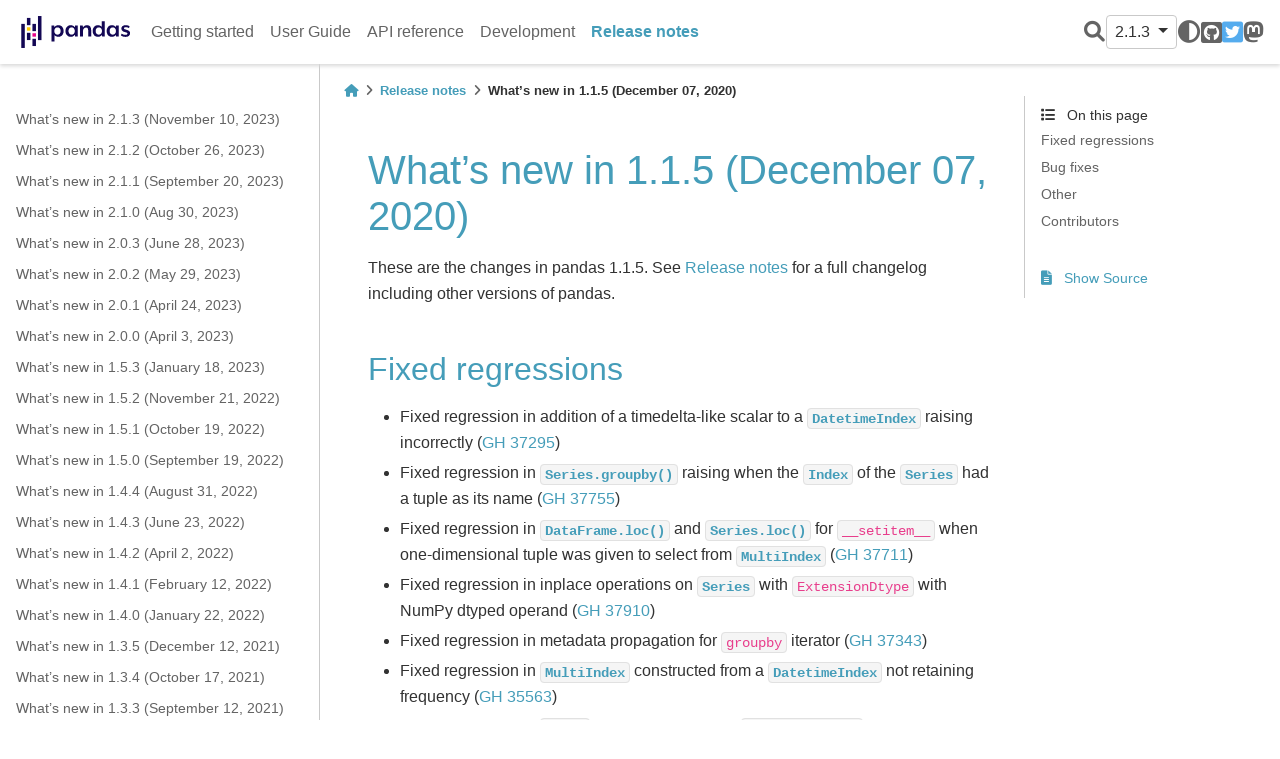

--- FILE ---
content_type: text/html
request_url: https://pandas.pydata.org/pandas-docs/version/2.1.3/whatsnew/v1.1.5.html
body_size: 6673
content:


<!DOCTYPE html>


<html lang="en" >

  <head>
    <meta charset="utf-8" />
    <meta name="viewport" content="width=device-width, initial-scale=1.0" /><meta name="generator" content="Docutils 0.19: https://docutils.sourceforge.io/" />

    <title>What’s new in 1.1.5 (December 07, 2020) &#8212; pandas 2.1.3 documentation</title>
  
  
  
  <script data-cfasync="false">
    document.documentElement.dataset.mode = localStorage.getItem("mode") || "";
    document.documentElement.dataset.theme = localStorage.getItem("theme") || "light";
  </script>
  
  <!-- Loaded before other Sphinx assets -->
  <link href="../_static/styles/theme.css?digest=e353d410970836974a52" rel="stylesheet" />
<link href="../_static/styles/bootstrap.css?digest=e353d410970836974a52" rel="stylesheet" />
<link href="../_static/styles/pydata-sphinx-theme.css?digest=e353d410970836974a52" rel="stylesheet" />

  
  <link href="../_static/vendor/fontawesome/6.1.2/css/all.min.css?digest=e353d410970836974a52" rel="stylesheet" />
  <link rel="preload" as="font" type="font/woff2" crossorigin href="../_static/vendor/fontawesome/6.1.2/webfonts/fa-solid-900.woff2" />
<link rel="preload" as="font" type="font/woff2" crossorigin href="../_static/vendor/fontawesome/6.1.2/webfonts/fa-brands-400.woff2" />
<link rel="preload" as="font" type="font/woff2" crossorigin href="../_static/vendor/fontawesome/6.1.2/webfonts/fa-regular-400.woff2" />

    <link rel="stylesheet" type="text/css" href="../_static/pygments.css" />
    <link rel="stylesheet" type="text/css" href="../_static/plot_directive.css" />
    <link rel="stylesheet" type="text/css" href="../_static/copybutton.css" />
    <link rel="stylesheet" type="text/css" href="../_static/design-style.1e8bd061cd6da7fc9cf755528e8ffc24.min.css" />
    <link rel="stylesheet" type="text/css" href="../_static/css/getting_started.css" />
    <link rel="stylesheet" type="text/css" href="../_static/css/pandas.css" />
  
  <!-- Pre-loaded scripts that we'll load fully later -->
  <link rel="preload" as="script" href="../_static/scripts/bootstrap.js?digest=e353d410970836974a52" />
<link rel="preload" as="script" href="../_static/scripts/pydata-sphinx-theme.js?digest=e353d410970836974a52" />

    <script data-url_root="../" id="documentation_options" src="../_static/documentation_options.js"></script>
    <script src="../_static/doctools.js"></script>
    <script src="../_static/sphinx_highlight.js"></script>
    <script src="../_static/clipboard.min.js"></script>
    <script src="../_static/copybutton.js"></script>
    <script src="../_static/toggleprompt.js"></script>
    <script src="../_static/design-tabs.js"></script>
    <script async="async" src="https://www.googletagmanager.com/gtag/js?id=G-5RE31C1RNW"></script>
    <script>
                window.dataLayer = window.dataLayer || [];
                function gtag(){ dataLayer.push(arguments); }
                gtag('js', new Date());
                gtag('config', 'G-5RE31C1RNW');
            </script>
    <script src="https://cdn.jsdelivr.net/npm/@jupyter-widgets/html-manager@^1.0.1/dist/embed-amd.js"></script>
    <script>DOCUMENTATION_OPTIONS.pagename = 'whatsnew/v1.1.5';</script>
    <script>
        DOCUMENTATION_OPTIONS.theme_switcher_json_url = 'https://pandas.pydata.org/versions.json';
        DOCUMENTATION_OPTIONS.theme_switcher_version_match = '2.1.3';
        </script>
    <link rel="icon" href="../_static/favicon.ico"/>
    <link rel="index" title="Index" href="../genindex.html" />
    <link rel="search" title="Search" href="../search.html" />
    <link rel="next" title="What’s new in 1.1.4 (October 30, 2020)" href="v1.1.4.html" />
    <link rel="prev" title="What’s new in 1.2.0 (December 26, 2020)" href="v1.2.0.html" />
  <meta name="viewport" content="width=device-width, initial-scale=1"/>
  <meta name="docsearch:language" content="en"/>
  </head>
  
  
  <body data-bs-spy="scroll" data-bs-target=".bd-toc-nav" data-offset="180" data-bs-root-margin="0px 0px -60%" data-default-mode="">

  
  
  <a class="skip-link" href="#main-content">Skip to main content</a>
  
  <input type="checkbox"
          class="sidebar-toggle"
          name="__primary"
          id="__primary"/>
  <label class="overlay overlay-primary" for="__primary"></label>
  
  <input type="checkbox"
          class="sidebar-toggle"
          name="__secondary"
          id="__secondary"/>
  <label class="overlay overlay-secondary" for="__secondary"></label>
  
  <div class="search-button__wrapper">
    <div class="search-button__overlay"></div>
    <div class="search-button__search-container">
<form class="bd-search d-flex align-items-center"
      action="../search.html"
      method="get">
  <i class="fa-solid fa-magnifying-glass"></i>
  <input type="search"
         class="form-control"
         name="q"
         id="search-input"
         placeholder="Search the docs ..."
         aria-label="Search the docs ..."
         autocomplete="off"
         autocorrect="off"
         autocapitalize="off"
         spellcheck="false"/>
  <span class="search-button__kbd-shortcut"><kbd class="kbd-shortcut__modifier">Ctrl</kbd>+<kbd>K</kbd></span>
</form></div>
  </div>
  
    <nav class="bd-header navbar navbar-expand-lg bd-navbar">
<div class="bd-header__inner bd-page-width">
  <label class="sidebar-toggle primary-toggle" for="__primary">
    <span class="fa-solid fa-bars"></span>
  </label>
  
  <div class="navbar-header-items__start">
    
      <div class="navbar-item">
  

<a class="navbar-brand logo" href="../index.html">
  
  
  
  
    
    
      
    
    
    <img src="../_static/pandas.svg" class="logo__image only-light" alt="Logo image"/>
    <script>document.write(`<img src="https://pandas.pydata.org/static/img/pandas_white.svg" class="logo__image only-dark" alt="Logo image"/>`);</script>
  
  
</a></div>
    
  </div>
  
  
  <div class="col-lg-9 navbar-header-items">
    
    <div class="me-auto navbar-header-items__center">
      
        <div class="navbar-item"><nav class="navbar-nav">
  <p class="sidebar-header-items__title"
     role="heading"
     aria-level="1"
     aria-label="Site Navigation">
    Site Navigation
  </p>
  <ul class="bd-navbar-elements navbar-nav">
    
                    <li class="nav-item">
                      <a class="nav-link nav-internal" href="../getting_started/index.html">
                        Getting started
                      </a>
                    </li>
                

                    <li class="nav-item">
                      <a class="nav-link nav-internal" href="../user_guide/index.html">
                        User Guide
                      </a>
                    </li>
                

                    <li class="nav-item">
                      <a class="nav-link nav-internal" href="../reference/index.html">
                        API reference
                      </a>
                    </li>
                

                    <li class="nav-item">
                      <a class="nav-link nav-internal" href="../development/index.html">
                        Development
                      </a>
                    </li>
                

                    <li class="nav-item current active">
                      <a class="nav-link nav-internal" href="index.html">
                        Release notes
                      </a>
                    </li>
                
  </ul>
</nav></div>
      
    </div>
    
    
    <div class="navbar-header-items__end">
      
        <div class="navbar-item navbar-persistent--container">
          
<script>
document.write(`
  <button class="btn btn-sm navbar-btn search-button search-button__button" title="Search" aria-label="Search" data-bs-placement="bottom" data-bs-toggle="tooltip">
    <i class="fa-solid fa-magnifying-glass"></i>
  </button>
`);
</script>
        </div>
      
      
        <div class="navbar-item">
<script>
document.write(`
  <div class="version-switcher__container dropdown">
    <button type="button" class="version-switcher__button btn btn-sm navbar-btn dropdown-toggle" data-bs-toggle="dropdown">
      2.1.3  <!-- this text may get changed later by javascript -->
      <span class="caret"></span>
    </button>
    <div class="version-switcher__menu dropdown-menu list-group-flush py-0">
    <!-- dropdown will be populated by javascript on page load -->
    </div>
  </div>
`);
</script></div>
      
        <div class="navbar-item">
<script>
document.write(`
  <button class="theme-switch-button btn btn-sm btn-outline-primary navbar-btn rounded-circle" title="light/dark" aria-label="light/dark" data-bs-placement="bottom" data-bs-toggle="tooltip">
    <span class="theme-switch" data-mode="light"><i class="fa-solid fa-sun"></i></span>
    <span class="theme-switch" data-mode="dark"><i class="fa-solid fa-moon"></i></span>
    <span class="theme-switch" data-mode="auto"><i class="fa-solid fa-circle-half-stroke"></i></span>
  </button>
`);
</script></div>
      
        <div class="navbar-item"><ul class="navbar-icon-links navbar-nav"
    aria-label="Icon Links">
        <li class="nav-item">
          
          
          
          
          
          
          
          
          <a href="https://github.com/pandas-dev/pandas" title="GitHub" class="nav-link" rel="noopener" target="_blank" data-bs-toggle="tooltip" data-bs-placement="bottom"><span><i class="fa-brands fa-square-github"></i></span>
            <label class="sr-only">GitHub</label></a>
        </li>
        <li class="nav-item">
          
          
          
          
          
          
          
          
          <a href="https://twitter.com/pandas_dev" title="Twitter" class="nav-link" rel="noopener" target="_blank" data-bs-toggle="tooltip" data-bs-placement="bottom"><span><i class="fa-brands fa-square-twitter"></i></span>
            <label class="sr-only">Twitter</label></a>
        </li>
        <li class="nav-item">
          
          
          
          
          
          
          
          
          <a href="https://fosstodon.org/@pandas_dev" title="Mastodon" class="nav-link" rel="noopener" target="_blank" data-bs-toggle="tooltip" data-bs-placement="bottom"><span><i class="fa-brands fa-mastodon"></i></span>
            <label class="sr-only">Mastodon</label></a>
        </li>
</ul></div>
      
    </div>
    
  </div>
  
  
    <div class="navbar-persistent--mobile">
<script>
document.write(`
  <button class="btn btn-sm navbar-btn search-button search-button__button" title="Search" aria-label="Search" data-bs-placement="bottom" data-bs-toggle="tooltip">
    <i class="fa-solid fa-magnifying-glass"></i>
  </button>
`);
</script>
    </div>
  

  
    <label class="sidebar-toggle secondary-toggle" for="__secondary">
      <span class="fa-solid fa-outdent"></span>
    </label>
  
</div>

    </nav>
  
  <div class="bd-container">
    <div class="bd-container__inner bd-page-width">
      
      <div class="bd-sidebar-primary bd-sidebar">
        

  
  <div class="sidebar-header-items sidebar-primary__section">
    
    
      <div class="sidebar-header-items__center">
        
          <div class="navbar-item"><nav class="navbar-nav">
  <p class="sidebar-header-items__title"
     role="heading"
     aria-level="1"
     aria-label="Site Navigation">
    Site Navigation
  </p>
  <ul class="bd-navbar-elements navbar-nav">
    
                    <li class="nav-item">
                      <a class="nav-link nav-internal" href="../getting_started/index.html">
                        Getting started
                      </a>
                    </li>
                

                    <li class="nav-item">
                      <a class="nav-link nav-internal" href="../user_guide/index.html">
                        User Guide
                      </a>
                    </li>
                

                    <li class="nav-item">
                      <a class="nav-link nav-internal" href="../reference/index.html">
                        API reference
                      </a>
                    </li>
                

                    <li class="nav-item">
                      <a class="nav-link nav-internal" href="../development/index.html">
                        Development
                      </a>
                    </li>
                

                    <li class="nav-item current active">
                      <a class="nav-link nav-internal" href="index.html">
                        Release notes
                      </a>
                    </li>
                
  </ul>
</nav></div>
        
      </div>
    
    
    
      <div class="sidebar-header-items__end">
        
          <div class="navbar-item">
<script>
document.write(`
  <div class="version-switcher__container dropdown">
    <button type="button" class="version-switcher__button btn btn-sm navbar-btn dropdown-toggle" data-bs-toggle="dropdown">
      2.1.3  <!-- this text may get changed later by javascript -->
      <span class="caret"></span>
    </button>
    <div class="version-switcher__menu dropdown-menu list-group-flush py-0">
    <!-- dropdown will be populated by javascript on page load -->
    </div>
  </div>
`);
</script></div>
        
          <div class="navbar-item">
<script>
document.write(`
  <button class="theme-switch-button btn btn-sm btn-outline-primary navbar-btn rounded-circle" title="light/dark" aria-label="light/dark" data-bs-placement="bottom" data-bs-toggle="tooltip">
    <span class="theme-switch" data-mode="light"><i class="fa-solid fa-sun"></i></span>
    <span class="theme-switch" data-mode="dark"><i class="fa-solid fa-moon"></i></span>
    <span class="theme-switch" data-mode="auto"><i class="fa-solid fa-circle-half-stroke"></i></span>
  </button>
`);
</script></div>
        
          <div class="navbar-item"><ul class="navbar-icon-links navbar-nav"
    aria-label="Icon Links">
        <li class="nav-item">
          
          
          
          
          
          
          
          
          <a href="https://github.com/pandas-dev/pandas" title="GitHub" class="nav-link" rel="noopener" target="_blank" data-bs-toggle="tooltip" data-bs-placement="bottom"><span><i class="fa-brands fa-square-github"></i></span>
            <label class="sr-only">GitHub</label></a>
        </li>
        <li class="nav-item">
          
          
          
          
          
          
          
          
          <a href="https://twitter.com/pandas_dev" title="Twitter" class="nav-link" rel="noopener" target="_blank" data-bs-toggle="tooltip" data-bs-placement="bottom"><span><i class="fa-brands fa-square-twitter"></i></span>
            <label class="sr-only">Twitter</label></a>
        </li>
        <li class="nav-item">
          
          
          
          
          
          
          
          
          <a href="https://fosstodon.org/@pandas_dev" title="Mastodon" class="nav-link" rel="noopener" target="_blank" data-bs-toggle="tooltip" data-bs-placement="bottom"><span><i class="fa-brands fa-mastodon"></i></span>
            <label class="sr-only">Mastodon</label></a>
        </li>
</ul></div>
        
      </div>
    
  </div>
  
    <div class="sidebar-primary-items__start sidebar-primary__section">
        <div class="sidebar-primary-item"><nav class="bd-links" id="bd-docs-nav" aria-label="Main navigation">
  <div class="bd-toc-item navbar-nav">
    
    <ul class="nav bd-sidenav">
<li class="toctree-l1"><a class="reference internal" href="v2.1.3.html">What’s new in 2.1.3 (November 10, 2023)</a></li>
<li class="toctree-l1"><a class="reference internal" href="v2.1.2.html">What’s new in 2.1.2 (October 26, 2023)</a></li>
<li class="toctree-l1"><a class="reference internal" href="v2.1.1.html">What’s new in 2.1.1 (September 20, 2023)</a></li>
<li class="toctree-l1"><a class="reference internal" href="v2.1.0.html">What’s new in 2.1.0 (Aug 30, 2023)</a></li>
</ul>
<ul class="nav bd-sidenav">
<li class="toctree-l1"><a class="reference internal" href="v2.0.3.html">What’s new in 2.0.3 (June 28, 2023)</a></li>
<li class="toctree-l1"><a class="reference internal" href="v2.0.2.html">What’s new in 2.0.2 (May 29, 2023)</a></li>
<li class="toctree-l1"><a class="reference internal" href="v2.0.1.html">What’s new in 2.0.1 (April 24, 2023)</a></li>
<li class="toctree-l1"><a class="reference internal" href="v2.0.0.html">What’s new in 2.0.0 (April 3, 2023)</a></li>
</ul>
<ul class="nav bd-sidenav">
<li class="toctree-l1"><a class="reference internal" href="v1.5.3.html">What’s new in 1.5.3 (January 18, 2023)</a></li>
<li class="toctree-l1"><a class="reference internal" href="v1.5.2.html">What’s new in 1.5.2 (November 21, 2022)</a></li>
<li class="toctree-l1"><a class="reference internal" href="v1.5.1.html">What’s new in 1.5.1 (October 19, 2022)</a></li>
<li class="toctree-l1"><a class="reference internal" href="v1.5.0.html">What’s new in 1.5.0 (September 19, 2022)</a></li>
</ul>
<ul class="nav bd-sidenav">
<li class="toctree-l1"><a class="reference internal" href="v1.4.4.html">What’s new in 1.4.4 (August 31, 2022)</a></li>
<li class="toctree-l1"><a class="reference internal" href="v1.4.3.html">What’s new in 1.4.3 (June 23, 2022)</a></li>
<li class="toctree-l1"><a class="reference internal" href="v1.4.2.html">What’s new in 1.4.2 (April 2, 2022)</a></li>
<li class="toctree-l1"><a class="reference internal" href="v1.4.1.html">What’s new in 1.4.1 (February 12, 2022)</a></li>
<li class="toctree-l1"><a class="reference internal" href="v1.4.0.html">What’s new in 1.4.0 (January 22, 2022)</a></li>
</ul>
<ul class="nav bd-sidenav">
<li class="toctree-l1"><a class="reference internal" href="v1.3.5.html">What’s new in 1.3.5 (December 12, 2021)</a></li>
<li class="toctree-l1"><a class="reference internal" href="v1.3.4.html">What’s new in 1.3.4 (October 17, 2021)</a></li>
<li class="toctree-l1"><a class="reference internal" href="v1.3.3.html">What’s new in 1.3.3 (September 12, 2021)</a></li>
<li class="toctree-l1"><a class="reference internal" href="v1.3.2.html">What’s new in 1.3.2 (August 15, 2021)</a></li>
<li class="toctree-l1"><a class="reference internal" href="v1.3.1.html">What’s new in 1.3.1 (July 25, 2021)</a></li>
<li class="toctree-l1"><a class="reference internal" href="v1.3.0.html">What’s new in 1.3.0 (July 2, 2021)</a></li>
</ul>
<ul class="nav bd-sidenav">
<li class="toctree-l1"><a class="reference internal" href="v1.2.5.html">What’s new in 1.2.5 (June 22, 2021)</a></li>
<li class="toctree-l1"><a class="reference internal" href="v1.2.4.html">What’s new in 1.2.4 (April 12, 2021)</a></li>
<li class="toctree-l1"><a class="reference internal" href="v1.2.3.html">What’s new in 1.2.3 (March 02, 2021)</a></li>
<li class="toctree-l1"><a class="reference internal" href="v1.2.2.html">What’s new in 1.2.2 (February 09, 2021)</a></li>
<li class="toctree-l1"><a class="reference internal" href="v1.2.1.html">What’s new in 1.2.1 (January 20, 2021)</a></li>
<li class="toctree-l1"><a class="reference internal" href="v1.2.0.html">What’s new in 1.2.0 (December 26, 2020)</a></li>
</ul>
<ul class="current nav bd-sidenav">
<li class="toctree-l1 current active"><a class="current reference internal" href="#">What’s new in 1.1.5 (December 07, 2020)</a></li>
<li class="toctree-l1"><a class="reference internal" href="v1.1.4.html">What’s new in 1.1.4 (October 30, 2020)</a></li>
<li class="toctree-l1"><a class="reference internal" href="v1.1.3.html">What’s new in 1.1.3 (October 5, 2020)</a></li>
<li class="toctree-l1"><a class="reference internal" href="v1.1.2.html">What’s new in 1.1.2 (September 8, 2020)</a></li>
<li class="toctree-l1"><a class="reference internal" href="v1.1.1.html">What’s new in 1.1.1 (August 20, 2020)</a></li>
<li class="toctree-l1"><a class="reference internal" href="v1.1.0.html">What’s new in 1.1.0 (July 28, 2020)</a></li>
</ul>
<ul class="nav bd-sidenav">
<li class="toctree-l1"><a class="reference internal" href="v1.0.5.html">What’s new in 1.0.5 (June 17, 2020)</a></li>
<li class="toctree-l1"><a class="reference internal" href="v1.0.4.html">What’s new in 1.0.4 (May 28, 2020)</a></li>
<li class="toctree-l1"><a class="reference internal" href="v1.0.3.html">What’s new in 1.0.3 (March 17, 2020)</a></li>
<li class="toctree-l1"><a class="reference internal" href="v1.0.2.html">What’s new in 1.0.2 (March 12, 2020)</a></li>
<li class="toctree-l1"><a class="reference internal" href="v1.0.1.html">What’s new in 1.0.1 (February 5, 2020)</a></li>
<li class="toctree-l1"><a class="reference internal" href="v1.0.0.html">What’s new in 1.0.0 (January 29, 2020)</a></li>
</ul>
<ul class="nav bd-sidenav">
<li class="toctree-l1"><a class="reference internal" href="v0.25.3.html">What’s new in 0.25.3 (October 31, 2019)</a></li>
<li class="toctree-l1"><a class="reference internal" href="v0.25.2.html">What’s new in 0.25.2 (October 15, 2019)</a></li>
<li class="toctree-l1"><a class="reference internal" href="v0.25.1.html">What’s new in 0.25.1 (August 21, 2019)</a></li>
<li class="toctree-l1"><a class="reference internal" href="v0.25.0.html">What’s new in 0.25.0 (July 18, 2019)</a></li>
</ul>
<ul class="nav bd-sidenav">
<li class="toctree-l1"><a class="reference internal" href="v0.24.2.html">What’s new in 0.24.2 (March 12, 2019)</a></li>
<li class="toctree-l1"><a class="reference internal" href="v0.24.1.html">What’s new in 0.24.1 (February 3, 2019)</a></li>
<li class="toctree-l1"><a class="reference internal" href="v0.24.0.html">What’s new in 0.24.0 (January 25, 2019)</a></li>
</ul>
<ul class="nav bd-sidenav">
<li class="toctree-l1"><a class="reference internal" href="v0.23.4.html">What’s new in 0.23.4 (August 3, 2018)</a></li>
<li class="toctree-l1"><a class="reference internal" href="v0.23.3.html">What’s new in 0.23.3 (July 7, 2018)</a></li>
<li class="toctree-l1"><a class="reference internal" href="v0.23.2.html">What’s new in 0.23.2 (July 5, 2018)</a></li>
<li class="toctree-l1"><a class="reference internal" href="v0.23.1.html">What’s new in 0.23.1 (June 12, 2018)</a></li>
<li class="toctree-l1"><a class="reference internal" href="v0.23.0.html">What’s new in 0.23.0 (May 15, 2018)</a></li>
</ul>
<ul class="nav bd-sidenav">
<li class="toctree-l1"><a class="reference internal" href="v0.22.0.html">Version 0.22.0 (December 29, 2017)</a></li>
</ul>
<ul class="nav bd-sidenav">
<li class="toctree-l1"><a class="reference internal" href="v0.21.1.html">Version 0.21.1 (December 12, 2017)</a></li>
<li class="toctree-l1"><a class="reference internal" href="v0.21.0.html">Version 0.21.0 (October 27, 2017)</a></li>
</ul>
<ul class="nav bd-sidenav">
<li class="toctree-l1"><a class="reference internal" href="v0.20.3.html">Version 0.20.3 (July 7, 2017)</a></li>
<li class="toctree-l1"><a class="reference internal" href="v0.20.2.html">Version 0.20.2 (June 4, 2017)</a></li>
<li class="toctree-l1"><a class="reference internal" href="v0.20.0.html">Version 0.20.1 (May 5, 2017)</a></li>
</ul>
<ul class="nav bd-sidenav">
<li class="toctree-l1"><a class="reference internal" href="v0.19.2.html">Version 0.19.2 (December 24, 2016)</a></li>
<li class="toctree-l1"><a class="reference internal" href="v0.19.1.html">Version 0.19.1 (November 3, 2016)</a></li>
<li class="toctree-l1"><a class="reference internal" href="v0.19.0.html">Version 0.19.0 (October 2, 2016)</a></li>
</ul>
<ul class="nav bd-sidenav">
<li class="toctree-l1"><a class="reference internal" href="v0.18.1.html">Version 0.18.1 (May 3, 2016)</a></li>
<li class="toctree-l1"><a class="reference internal" href="v0.18.0.html">Version 0.18.0 (March 13, 2016)</a></li>
</ul>
<ul class="nav bd-sidenav">
<li class="toctree-l1"><a class="reference internal" href="v0.17.1.html">Version 0.17.1 (November 21, 2015)</a></li>
<li class="toctree-l1"><a class="reference internal" href="v0.17.0.html">Version 0.17.0 (October 9, 2015)</a></li>
</ul>
<ul class="nav bd-sidenav">
<li class="toctree-l1"><a class="reference internal" href="v0.16.2.html">Version 0.16.2 (June 12, 2015)</a></li>
<li class="toctree-l1"><a class="reference internal" href="v0.16.1.html">Version 0.16.1 (May 11, 2015)</a></li>
<li class="toctree-l1"><a class="reference internal" href="v0.16.0.html">Version 0.16.0 (March 22, 2015)</a></li>
</ul>
<ul class="nav bd-sidenav">
<li class="toctree-l1"><a class="reference internal" href="v0.15.2.html">Version 0.15.2 (December 12, 2014)</a></li>
<li class="toctree-l1"><a class="reference internal" href="v0.15.1.html">Version 0.15.1 (November 9, 2014)</a></li>
<li class="toctree-l1"><a class="reference internal" href="v0.15.0.html">Version 0.15.0 (October 18, 2014)</a></li>
</ul>
<ul class="nav bd-sidenav">
<li class="toctree-l1"><a class="reference internal" href="v0.14.1.html">Version 0.14.1 (July 11, 2014)</a></li>
<li class="toctree-l1"><a class="reference internal" href="v0.14.0.html">Version 0.14.0 (May 31 , 2014)</a></li>
</ul>
<ul class="nav bd-sidenav">
<li class="toctree-l1"><a class="reference internal" href="v0.13.1.html">Version 0.13.1 (February 3, 2014)</a></li>
<li class="toctree-l1"><a class="reference internal" href="v0.13.0.html">Version 0.13.0 (January 3, 2014)</a></li>
</ul>
<ul class="nav bd-sidenav">
<li class="toctree-l1"><a class="reference internal" href="v0.12.0.html">Version 0.12.0 (July 24, 2013)</a></li>
</ul>
<ul class="nav bd-sidenav">
<li class="toctree-l1"><a class="reference internal" href="v0.11.0.html">Version 0.11.0 (April 22, 2013)</a></li>
</ul>
<ul class="nav bd-sidenav">
<li class="toctree-l1"><a class="reference internal" href="v0.10.1.html">Version 0.10.1 (January 22, 2013)</a></li>
<li class="toctree-l1"><a class="reference internal" href="v0.10.0.html">Version 0.10.0 (December 17, 2012)</a></li>
</ul>
<ul class="nav bd-sidenav">
<li class="toctree-l1"><a class="reference internal" href="v0.9.1.html">Version 0.9.1 (November 14, 2012)</a></li>
<li class="toctree-l1"><a class="reference internal" href="v0.9.0.html">Version 0.9.0 (October 7, 2012)</a></li>
</ul>
<ul class="nav bd-sidenav">
<li class="toctree-l1"><a class="reference internal" href="v0.8.1.html">Version 0.8.1 (July 22, 2012)</a></li>
<li class="toctree-l1"><a class="reference internal" href="v0.8.0.html">Version 0.8.0 (June 29, 2012)</a></li>
</ul>
<ul class="nav bd-sidenav">
<li class="toctree-l1"><a class="reference internal" href="v0.7.3.html">Version 0.7.3 (April 12, 2012)</a></li>
<li class="toctree-l1"><a class="reference internal" href="v0.7.2.html">Version 0.7.2 (March 16, 2012)</a></li>
<li class="toctree-l1"><a class="reference internal" href="v0.7.1.html">Version 0.7.1 (February 29, 2012)</a></li>
<li class="toctree-l1"><a class="reference internal" href="v0.7.0.html">Version 0.7.0 (February 9, 2012)</a></li>
</ul>
<ul class="nav bd-sidenav">
<li class="toctree-l1"><a class="reference internal" href="v0.6.1.html">Version 0.6.1 (December 13, 2011)</a></li>
<li class="toctree-l1"><a class="reference internal" href="v0.6.0.html">Version 0.6.0 (November 25, 2011)</a></li>
</ul>
<ul class="nav bd-sidenav">
<li class="toctree-l1"><a class="reference internal" href="v0.5.0.html">Version 0.5.0 (October 24, 2011)</a></li>
</ul>
<ul class="nav bd-sidenav">
<li class="toctree-l1"><a class="reference internal" href="v0.4.x.html">Versions 0.4.1 through 0.4.3 (September 25 - October 9, 2011)</a></li>
</ul>

    
  </div>
</nav></div>
    </div>
  
  
  <div class="sidebar-primary-items__end sidebar-primary__section">
  </div>
  
  <div id="rtd-footer-container"></div>


      </div>
      
      <main id="main-content" class="bd-main">
        
        
          <div class="bd-content">
            <div class="bd-article-container">
              
              <div class="bd-header-article">
<div class="header-article-items header-article__inner">
  
    <div class="header-article-items__start">
      
        <div class="header-article-item">



<nav aria-label="Breadcrumbs">
  <ul class="bd-breadcrumbs" role="navigation" aria-label="Breadcrumb">
    
    <li class="breadcrumb-item breadcrumb-home">
      <a href="../index.html" class="nav-link" aria-label="Home">
        <i class="fa-solid fa-home"></i>
      </a>
    </li>
    
    <li class="breadcrumb-item"><a href="index.html" class="nav-link">Release notes</a></li>
    
    <li class="breadcrumb-item active" aria-current="page">What’s new in 1.1.5 (December 07, 2020)</li>
  </ul>
</nav>
</div>
      
    </div>
  
  
</div>
</div>
              
              
              
                
<div id="searchbox"></div>
                <article class="bd-article" role="main">
                  
  <section id="what-s-new-in-1-1-5-december-07-2020">
<span id="whatsnew-115"></span><h1>What’s new in 1.1.5 (December 07, 2020)<a class="headerlink" href="#what-s-new-in-1-1-5-december-07-2020" title="Permalink to this heading">#</a></h1>
<p>These are the changes in pandas 1.1.5. See <a class="reference internal" href="index.html#release"><span class="std std-ref">Release notes</span></a> for a full changelog
including other versions of pandas.</p>
<section id="fixed-regressions">
<span id="whatsnew-115-regressions"></span><h2>Fixed regressions<a class="headerlink" href="#fixed-regressions" title="Permalink to this heading">#</a></h2>
<ul class="simple">
<li><p>Fixed regression in addition of a timedelta-like scalar to a <a class="reference internal" href="../reference/api/pandas.DatetimeIndex.html#pandas.DatetimeIndex" title="pandas.DatetimeIndex"><code class="xref py py-class docutils literal notranslate"><span class="pre">DatetimeIndex</span></code></a> raising incorrectly (<a class="reference external" href="https://github.com/pandas-dev/pandas/issues/37295">GH 37295</a>)</p></li>
<li><p>Fixed regression in <a class="reference internal" href="../reference/api/pandas.Series.groupby.html#pandas.Series.groupby" title="pandas.Series.groupby"><code class="xref py py-meth docutils literal notranslate"><span class="pre">Series.groupby()</span></code></a> raising when the <a class="reference internal" href="../reference/api/pandas.Index.html#pandas.Index" title="pandas.Index"><code class="xref py py-class docutils literal notranslate"><span class="pre">Index</span></code></a> of the <a class="reference internal" href="../reference/api/pandas.Series.html#pandas.Series" title="pandas.Series"><code class="xref py py-class docutils literal notranslate"><span class="pre">Series</span></code></a> had a tuple as its name (<a class="reference external" href="https://github.com/pandas-dev/pandas/issues/37755">GH 37755</a>)</p></li>
<li><p>Fixed regression in <a class="reference internal" href="../reference/api/pandas.DataFrame.loc.html#pandas.DataFrame.loc" title="pandas.DataFrame.loc"><code class="xref py py-meth docutils literal notranslate"><span class="pre">DataFrame.loc()</span></code></a> and <a class="reference internal" href="../reference/api/pandas.Series.loc.html#pandas.Series.loc" title="pandas.Series.loc"><code class="xref py py-meth docutils literal notranslate"><span class="pre">Series.loc()</span></code></a> for <code class="docutils literal notranslate"><span class="pre">__setitem__</span></code> when one-dimensional tuple was given to select from <a class="reference internal" href="../reference/api/pandas.MultiIndex.html#pandas.MultiIndex" title="pandas.MultiIndex"><code class="xref py py-class docutils literal notranslate"><span class="pre">MultiIndex</span></code></a> (<a class="reference external" href="https://github.com/pandas-dev/pandas/issues/37711">GH 37711</a>)</p></li>
<li><p>Fixed regression in inplace operations on <a class="reference internal" href="../reference/api/pandas.Series.html#pandas.Series" title="pandas.Series"><code class="xref py py-class docutils literal notranslate"><span class="pre">Series</span></code></a> with <code class="docutils literal notranslate"><span class="pre">ExtensionDtype</span></code> with NumPy dtyped operand (<a class="reference external" href="https://github.com/pandas-dev/pandas/issues/37910">GH 37910</a>)</p></li>
<li><p>Fixed regression in metadata propagation for <code class="docutils literal notranslate"><span class="pre">groupby</span></code> iterator (<a class="reference external" href="https://github.com/pandas-dev/pandas/issues/37343">GH 37343</a>)</p></li>
<li><p>Fixed regression in <a class="reference internal" href="../reference/api/pandas.MultiIndex.html#pandas.MultiIndex" title="pandas.MultiIndex"><code class="xref py py-class docutils literal notranslate"><span class="pre">MultiIndex</span></code></a> constructed from a <a class="reference internal" href="../reference/api/pandas.DatetimeIndex.html#pandas.DatetimeIndex" title="pandas.DatetimeIndex"><code class="xref py py-class docutils literal notranslate"><span class="pre">DatetimeIndex</span></code></a> not retaining frequency (<a class="reference external" href="https://github.com/pandas-dev/pandas/issues/35563">GH 35563</a>)</p></li>
<li><p>Fixed regression in <a class="reference internal" href="../reference/api/pandas.Index.html#pandas.Index" title="pandas.Index"><code class="xref py py-class docutils literal notranslate"><span class="pre">Index</span></code></a> constructor raising a <code class="docutils literal notranslate"><span class="pre">AttributeError</span></code> when passed a <code class="xref py py-class docutils literal notranslate"><span class="pre">SparseArray</span></code> with datetime64 values (<a class="reference external" href="https://github.com/pandas-dev/pandas/issues/35843">GH 35843</a>)</p></li>
<li><p>Fixed regression in <a class="reference internal" href="../reference/api/pandas.DataFrame.unstack.html#pandas.DataFrame.unstack" title="pandas.DataFrame.unstack"><code class="xref py py-meth docutils literal notranslate"><span class="pre">DataFrame.unstack()</span></code></a> with columns with integer dtype (<a class="reference external" href="https://github.com/pandas-dev/pandas/issues/37115">GH 37115</a>)</p></li>
<li><p>Fixed regression in indexing on a <a class="reference internal" href="../reference/api/pandas.Series.html#pandas.Series" title="pandas.Series"><code class="xref py py-class docutils literal notranslate"><span class="pre">Series</span></code></a> with <code class="docutils literal notranslate"><span class="pre">CategoricalDtype</span></code> after unpickling (<a class="reference external" href="https://github.com/pandas-dev/pandas/issues/37631">GH 37631</a>)</p></li>
<li><p>Fixed regression in <a class="reference internal" href="../reference/api/pandas.DataFrame.groupby.html#pandas.DataFrame.groupby" title="pandas.DataFrame.groupby"><code class="xref py py-meth docutils literal notranslate"><span class="pre">DataFrame.groupby()</span></code></a> aggregation with out-of-bounds datetime objects in an object-dtype column (<a class="reference external" href="https://github.com/pandas-dev/pandas/issues/36003">GH 36003</a>)</p></li>
<li><p>Fixed regression in <code class="docutils literal notranslate"><span class="pre">df.groupby(..).rolling(..)</span></code> with the resulting <a class="reference internal" href="../reference/api/pandas.MultiIndex.html#pandas.MultiIndex" title="pandas.MultiIndex"><code class="xref py py-class docutils literal notranslate"><span class="pre">MultiIndex</span></code></a> when grouping by a label that is in the index (<a class="reference external" href="https://github.com/pandas-dev/pandas/issues/37641">GH 37641</a>)</p></li>
<li><p>Fixed regression in <a class="reference internal" href="../reference/api/pandas.DataFrame.fillna.html#pandas.DataFrame.fillna" title="pandas.DataFrame.fillna"><code class="xref py py-meth docutils literal notranslate"><span class="pre">DataFrame.fillna()</span></code></a> not filling <code class="docutils literal notranslate"><span class="pre">NaN</span></code> after other operations such as <a class="reference internal" href="../reference/api/pandas.DataFrame.pivot.html#pandas.DataFrame.pivot" title="pandas.DataFrame.pivot"><code class="xref py py-meth docutils literal notranslate"><span class="pre">DataFrame.pivot()</span></code></a> (<a class="reference external" href="https://github.com/pandas-dev/pandas/issues/36495">GH 36495</a>).</p></li>
<li><p>Fixed performance regression in <code class="docutils literal notranslate"><span class="pre">df.groupby(..).rolling(..)</span></code> (<a class="reference external" href="https://github.com/pandas-dev/pandas/issues/38038">GH 38038</a>)</p></li>
<li><p>Fixed regression in <code class="xref py py-meth docutils literal notranslate"><span class="pre">MultiIndex.intersection()</span></code> returning duplicates when at least one of the indexes had duplicates (<a class="reference external" href="https://github.com/pandas-dev/pandas/issues/36915">GH 36915</a>)</p></li>
<li><p>Fixed regression in <a class="reference internal" href="../reference/api/pandas.core.groupby.DataFrameGroupBy.first.html#pandas.core.groupby.DataFrameGroupBy.first" title="pandas.core.groupby.DataFrameGroupBy.first"><code class="xref py py-meth docutils literal notranslate"><span class="pre">DataFrameGroupBy.first()</span></code></a>, <a class="reference internal" href="../reference/api/pandas.core.groupby.SeriesGroupBy.first.html#pandas.core.groupby.SeriesGroupBy.first" title="pandas.core.groupby.SeriesGroupBy.first"><code class="xref py py-meth docutils literal notranslate"><span class="pre">SeriesGroupBy.first()</span></code></a>, <a class="reference internal" href="../reference/api/pandas.core.groupby.DataFrameGroupBy.last.html#pandas.core.groupby.DataFrameGroupBy.last" title="pandas.core.groupby.DataFrameGroupBy.last"><code class="xref py py-meth docutils literal notranslate"><span class="pre">DataFrameGroupBy.last()</span></code></a>, and <a class="reference internal" href="../reference/api/pandas.core.groupby.SeriesGroupBy.last.html#pandas.core.groupby.SeriesGroupBy.last" title="pandas.core.groupby.SeriesGroupBy.last"><code class="xref py py-meth docutils literal notranslate"><span class="pre">SeriesGroupBy.last()</span></code></a> where <code class="docutils literal notranslate"><span class="pre">None</span></code> was considered a non-NA value (<a class="reference external" href="https://github.com/pandas-dev/pandas/issues/38286">GH 38286</a>)</p></li>
</ul>
</section>
<section id="bug-fixes">
<span id="whatsnew-115-bug-fixes"></span><h2>Bug fixes<a class="headerlink" href="#bug-fixes" title="Permalink to this heading">#</a></h2>
<ul class="simple">
<li><p>Bug in pytables methods in python 3.9 (<a class="reference external" href="https://github.com/pandas-dev/pandas/issues/38041">GH 38041</a>)</p></li>
</ul>
</section>
<section id="other">
<span id="whatsnew-115-other"></span><h2>Other<a class="headerlink" href="#other" title="Permalink to this heading">#</a></h2>
<ul class="simple">
<li><p>Only set <code class="docutils literal notranslate"><span class="pre">-Werror</span></code> as a compiler flag in the CI jobs (<a class="reference external" href="https://github.com/pandas-dev/pandas/issues/33315">GH 33315</a>, <a class="reference external" href="https://github.com/pandas-dev/pandas/issues/33314">GH 33314</a>)</p></li>
</ul>
</section>
<section id="contributors">
<span id="whatsnew-115-contributors"></span><h2>Contributors<a class="headerlink" href="#contributors" title="Permalink to this heading">#</a></h2>
<p>A total of 12 people contributed patches to this release.  People with a
“+” by their names contributed a patch for the first time.
</p>
<ul class="simple">
<li><p>Andrew Wieteska</p></li>
<li><p>Fangchen Li</p></li>
<li><p>Janus</p></li>
<li><p>Joris Van den Bossche</p></li>
<li><p>Matthew Roeschke</p></li>
<li><p>MeeseeksMachine</p></li>
<li><p>Pandas Development Team</p></li>
<li><p>Richard Shadrach</p></li>
<li><p>Simon Hawkins</p></li>
<li><p>Uwe L. Korn</p></li>
<li><p>jbrockmendel</p></li>
<li><p>patrick</p></li>
</ul>
</section>
</section>


                </article>
              
              
              
                <footer class="bd-footer-article">
                  
<div class="footer-article-items footer-article__inner">
  
    <div class="footer-article-item"><!-- Previous / next buttons -->
<div class="prev-next-area">
    <a class="left-prev"
       href="v1.2.0.html"
       title="previous page">
      <i class="fa-solid fa-angle-left"></i>
      <div class="prev-next-info">
        <p class="prev-next-subtitle">previous</p>
        <p class="prev-next-title">What’s new in 1.2.0 (December 26, 2020)</p>
      </div>
    </a>
    <a class="right-next"
       href="v1.1.4.html"
       title="next page">
      <div class="prev-next-info">
        <p class="prev-next-subtitle">next</p>
        <p class="prev-next-title">What’s new in 1.1.4 (October 30, 2020)</p>
      </div>
      <i class="fa-solid fa-angle-right"></i>
    </a>
</div></div>
  
</div>

                </footer>
              
            </div>
            
            
              
                <div class="bd-sidebar-secondary bd-toc"><div class="sidebar-secondary-items sidebar-secondary__inner">

  <div class="sidebar-secondary-item">
  <div class="page-toc tocsection onthispage">
    <i class="fa-solid fa-list"></i> On this page
  </div>
  <nav class="bd-toc-nav page-toc">
    <ul class="visible nav section-nav flex-column">
<li class="toc-h2 nav-item toc-entry"><a class="reference internal nav-link" href="#fixed-regressions">Fixed regressions</a></li>
<li class="toc-h2 nav-item toc-entry"><a class="reference internal nav-link" href="#bug-fixes">Bug fixes</a></li>
<li class="toc-h2 nav-item toc-entry"><a class="reference internal nav-link" href="#other">Other</a></li>
<li class="toc-h2 nav-item toc-entry"><a class="reference internal nav-link" href="#contributors">Contributors</a></li>
</ul>
  </nav></div>

  <div class="sidebar-secondary-item">
  <div class="tocsection sourcelink">
    <a href="../_sources/whatsnew/v1.1.5.rst.txt">
      <i class="fa-solid fa-file-lines"></i> Show Source
    </a>
  </div>
</div>

</div></div>
              
            
          </div>
          <footer class="bd-footer-content">
            
          </footer>
        
      </main>
    </div>
  </div>
  
  <!-- Scripts loaded after <body> so the DOM is not blocked -->
  <script src="../_static/scripts/bootstrap.js?digest=e353d410970836974a52"></script>
<script src="../_static/scripts/pydata-sphinx-theme.js?digest=e353d410970836974a52"></script>

  <footer class="bd-footer">
<div class="bd-footer__inner bd-page-width">
  
    <div class="footer-items__start">
      
        <div class="footer-item"><p class="copyright">
    &copy 2023 pandas via <a href="https://numfocus.org">NumFOCUS, Inc.</a> Hosted by <a href="https://www.ovhcloud.com">OVHcloud</a>.
</p></div>
      
        <div class="footer-item">
  <p class="sphinx-version">
    Created using <a href="https://www.sphinx-doc.org/">Sphinx</a> 6.2.1.
    <br/>
  </p>
</div>
      
    </div>
  
  
    <div class="footer-items__end">
      
        <div class="footer-item"><p class="theme-version">
  Built with the <a href="https://pydata-sphinx-theme.readthedocs.io/en/stable/index.html">PyData Sphinx Theme</a> 0.13.3.
</p></div>
      
    </div>
  
</div>

  </footer>
  </body>
</html>

--- FILE ---
content_type: text/css
request_url: https://pandas.pydata.org/pandas-docs/version/2.1.3/_static/css/getting_started.css
body_size: 879
content:
/* Getting started pages */

/* data intro */
.gs-data {
  font-size: 0.9rem;
}

.gs-data-title {
  align-items: center;
  font-size: 0.9rem;
}

.gs-data-header {
  background-color: var(--pst-color-on-surface);
}

.gs-data-list {
  background-color: var(--pst-color-on-background);
}

.gs-data-title .badge {
  margin: 10px;
  padding: 5px;
}

.gs-data .badge {
  cursor: pointer;
  padding: 10px;
  border: none;
  text-align: left;
  outline: none;
  font-size: 12px;
}

.gs-data .btn {
 background-color: grey;
 border: none;
}

/* note/alert properties */

.alert-heading {
  font-size: 1.2rem;
}

/* callout properties */
.gs-callout {
  padding: 20px;
  margin: 20px 0;
  border: 1px solid #eee;
  border-left-width: 5px;
  border-radius: 3px;
}
.gs-callout h4 {
  margin-top: 0;
  margin-bottom: 5px;
}
.gs-callout p:last-child {
  margin-bottom: 0;
}
.gs-callout code {
  border-radius: 3px;
}
.gs-callout+.gs-callout {
  margin-top: -5px;
}
.gs-callout-remember {
  border-left-color: var(--pst-color-secondary);
  align-items: center;
  font-size: 1.2rem;
}
.gs-callout-remember h4 {
  color:  var(--pst-color-secondary);
}

/* reference to user guide */
.gs-torefguide {
  align-items: center;
  font-size: 0.9rem;
  background-color: var(--pst-color-on-background);
  border-radius: .25rem;
  padding: 2px;
}

.gs-torefguide .badge {
  background-color: var(--pst-color-primary);
  margin: 10px 10px 10px 10px;
  padding: 5px;
}

.gs-torefguide p {
  margin-top: 1rem;
}

/* question-task environment */

ul.task-bullet, ol.custom-bullet{
  list-style:none;
  padding-left: 0;
  margin-top: 2em;
}

ul.task-bullet > li:before {
    content:"";
    height:2em;
    width:2em;
    display:block;
    float:left;
    margin-left:-2em;
    background-position:center;
    background-repeat:no-repeat;
    background-color: var(--pst-color-primary);
    border-radius: 50%;
    background-size:100%;
    background-image:url('../question_mark_noback.svg');
  }

ul.task-bullet > li {
  border-left: 1px solid var(--pst-color-primary);
  padding-left:1em;
}

ul.task-bullet > li > p:first-child {
  font-size: 1.1rem;
  padding-left: 0.75rem;
}

/* Getting started index page */

.comparison-card {
  background-color: var(--pst-color-background);
  border-radius:0;
  padding: 30px 10px 10px 10px;
  margin: 10px 0px;
}

.comparison-card p.card-text {
  margin: 0px;
}

.comparison-card .sd-card-img-top {
  margin: 10px;
  margin-bottom: 20px;
  height: 52px;
  background: none !important;
}

.comparison-card .sd-btn-secondary {
  background-color: #6c757d !important;
  border-color: #6c757d !important;
}

.comparison-card .sd-btn-secondary:hover {
  background-color: #5a6268 !important;
  border-color: #545b62 !important;
}

.comparison-card .card-footer {
  border: none;
  background-color: var(--pst-color-background);
}

.install-block {
  padding-bottom: 30px;
}

.install-card .card-header {
  border: none;
  background-color: transparent;
  padding: 1rem 1rem 0rem 1rem;
}

.install-card .card-header p.card-text {
  font-size: 1.1rem;
  font-weight: bold;
}

.install-card .card-footer {
  border: none;
  background-color: transparent;
}

.install-card pre {
  margin: 0 1em 1em 1em;
}

.install-card .sd-btn-secondary {
  background-color: #6c757d !important;
  border-color: #6c757d !important;
}

.install-card .sd-btn-secondary:hover {
  background-color: #5a6268 !important;
  border-color: #545b62 !important;
}

.custom-button {
  background-color:#DCDCDC;
  border: none;
  color: #484848;
  text-align: center;
  text-decoration: none;
  display: inline-block;
  font-size: 0.9rem;
  border-radius: 0.5rem;
  max-width: 120px;
  padding: 0.5rem 0rem;
}

.custom-button a {
  color: #484848;
}

.custom-button p {
  margin-top: 0;
  margin-bottom: 0rem;
  color: #484848;
}

/* intro to tutorial collapsed cards */

.tutorial-accordion {
  margin-top: 20px;
  margin-bottom: 20px;
}

.tutorial-card .card-header.card-link .btn {
  margin-right: 12px;
}

.tutorial-card .card-header.card-link .btn:after {
  content: "-";
}

.tutorial-card .card-header.card-link.collapsed .btn:after {
  content: "+";
}

.tutorial-card-header-1 {
  justify-content: space-between;
  align-items: center;
}

.tutorial-card-header-2 {
  justify-content: flex-start;
  align-items: center;
  font-size: 1.3rem;
}

.tutorial-card .card-header {
  cursor: pointer;
  background-color: var(--pst-color-surface);
  border: 1px solid var(--pst-color-border)
}

.tutorial-card .card-body {
  background-color: var(--pst-color-on-background);
}

.tutorial-card .badge {
  background-color: var(--pst-color-primary);
  margin: 10px 10px 10px 10px;
  padding: 5px;
}

.tutorial-card .gs-badge-link p {
  margin: 0px;
}


.tutorial-card .gs-badge-link a {
  color: var(--pst-color-text-base);
  text-decoration: none;
}

.tutorial-card .badge:hover {
  background-color: grey;
}


--- FILE ---
content_type: application/javascript
request_url: https://pandas.pydata.org/pandas-docs/version/2.1.3/_static/scripts/bootstrap.js?digest=e353d410970836974a52
body_size: 24102
content:
/*! For license information please see bootstrap.js.LICENSE.txt */
(()=>{"use strict";var t={d:(e,i)=>{for(var n in i)t.o(i,n)&&!t.o(e,n)&&Object.defineProperty(e,n,{enumerable:!0,get:i[n]})},o:(t,e)=>Object.prototype.hasOwnProperty.call(t,e),r:t=>{"undefined"!=typeof Symbol&&Symbol.toStringTag&&Object.defineProperty(t,Symbol.toStringTag,{value:"Module"}),Object.defineProperty(t,"__esModule",{value:!0})}},e={};t.r(e),t.d(e,{afterMain:()=>w,afterRead:()=>b,afterWrite:()=>C,applyStyles:()=>$,arrow:()=>G,auto:()=>r,basePlacements:()=>a,beforeMain:()=>v,beforeRead:()=>m,beforeWrite:()=>A,bottom:()=>n,clippingParents:()=>h,computeStyles:()=>et,createPopper:()=>Dt,createPopperBase:()=>Lt,createPopperLite:()=>$t,detectOverflow:()=>mt,end:()=>c,eventListeners:()=>nt,flip:()=>_t,hide:()=>yt,left:()=>o,main:()=>y,modifierPhases:()=>T,offset:()=>wt,placements:()=>g,popper:()=>d,popperGenerator:()=>kt,popperOffsets:()=>At,preventOverflow:()=>Et,read:()=>_,reference:()=>f,right:()=>s,start:()=>l,top:()=>i,variationPlacements:()=>p,viewport:()=>u,write:()=>E});var i="top",n="bottom",s="right",o="left",r="auto",a=[i,n,s,o],l="start",c="end",h="clippingParents",u="viewport",d="popper",f="reference",p=a.reduce((function(t,e){return t.concat([e+"-"+l,e+"-"+c])}),[]),g=[].concat(a,[r]).reduce((function(t,e){return t.concat([e,e+"-"+l,e+"-"+c])}),[]),m="beforeRead",_="read",b="afterRead",v="beforeMain",y="main",w="afterMain",A="beforeWrite",E="write",C="afterWrite",T=[m,_,b,v,y,w,A,E,C];function O(t){return t?(t.nodeName||"").toLowerCase():null}function x(t){if(null==t)return window;if("[object Window]"!==t.toString()){var e=t.ownerDocument;return e&&e.defaultView||window}return t}function k(t){return t instanceof x(t).Element||t instanceof Element}function L(t){return t instanceof x(t).HTMLElement||t instanceof HTMLElement}function D(t){return"undefined"!=typeof ShadowRoot&&(t instanceof x(t).ShadowRoot||t instanceof ShadowRoot)}const $={name:"applyStyles",enabled:!0,phase:"write",fn:function(t){var e=t.state;Object.keys(e.elements).forEach((function(t){var i=e.styles[t]||{},n=e.attributes[t]||{},s=e.elements[t];L(s)&&O(s)&&(Object.assign(s.style,i),Object.keys(n).forEach((function(t){var e=n[t];!1===e?s.removeAttribute(t):s.setAttribute(t,!0===e?"":e)})))}))},effect:function(t){var e=t.state,i={popper:{position:e.options.strategy,left:"0",top:"0",margin:"0"},arrow:{position:"absolute"},reference:{}};return Object.assign(e.elements.popper.style,i.popper),e.styles=i,e.elements.arrow&&Object.assign(e.elements.arrow.style,i.arrow),function(){Object.keys(e.elements).forEach((function(t){var n=e.elements[t],s=e.attributes[t]||{},o=Object.keys(e.styles.hasOwnProperty(t)?e.styles[t]:i[t]).reduce((function(t,e){return t[e]="",t}),{});L(n)&&O(n)&&(Object.assign(n.style,o),Object.keys(s).forEach((function(t){n.removeAttribute(t)})))}))}},requires:["computeStyles"]};function S(t){return t.split("-")[0]}var I=Math.max,N=Math.min,P=Math.round;function j(){var t=navigator.userAgentData;return null!=t&&t.brands&&Array.isArray(t.brands)?t.brands.map((function(t){return t.brand+"/"+t.version})).join(" "):navigator.userAgent}function M(){return!/^((?!chrome|android).)*safari/i.test(j())}function H(t,e,i){void 0===e&&(e=!1),void 0===i&&(i=!1);var n=t.getBoundingClientRect(),s=1,o=1;e&&L(t)&&(s=t.offsetWidth>0&&P(n.width)/t.offsetWidth||1,o=t.offsetHeight>0&&P(n.height)/t.offsetHeight||1);var r=(k(t)?x(t):window).visualViewport,a=!M()&&i,l=(n.left+(a&&r?r.offsetLeft:0))/s,c=(n.top+(a&&r?r.offsetTop:0))/o,h=n.width/s,u=n.height/o;return{width:h,height:u,top:c,right:l+h,bottom:c+u,left:l,x:l,y:c}}function W(t){var e=H(t),i=t.offsetWidth,n=t.offsetHeight;return Math.abs(e.width-i)<=1&&(i=e.width),Math.abs(e.height-n)<=1&&(n=e.height),{x:t.offsetLeft,y:t.offsetTop,width:i,height:n}}function F(t,e){var i=e.getRootNode&&e.getRootNode();if(t.contains(e))return!0;if(i&&D(i)){var n=e;do{if(n&&t.isSameNode(n))return!0;n=n.parentNode||n.host}while(n)}return!1}function B(t){return x(t).getComputedStyle(t)}function z(t){return["table","td","th"].indexOf(O(t))>=0}function q(t){return((k(t)?t.ownerDocument:t.document)||window.document).documentElement}function R(t){return"html"===O(t)?t:t.assignedSlot||t.parentNode||(D(t)?t.host:null)||q(t)}function V(t){return L(t)&&"fixed"!==B(t).position?t.offsetParent:null}function K(t){for(var e=x(t),i=V(t);i&&z(i)&&"static"===B(i).position;)i=V(i);return i&&("html"===O(i)||"body"===O(i)&&"static"===B(i).position)?e:i||function(t){var e=/firefox/i.test(j());if(/Trident/i.test(j())&&L(t)&&"fixed"===B(t).position)return null;var i=R(t);for(D(i)&&(i=i.host);L(i)&&["html","body"].indexOf(O(i))<0;){var n=B(i);if("none"!==n.transform||"none"!==n.perspective||"paint"===n.contain||-1!==["transform","perspective"].indexOf(n.willChange)||e&&"filter"===n.willChange||e&&n.filter&&"none"!==n.filter)return i;i=i.parentNode}return null}(t)||e}function Q(t){return["top","bottom"].indexOf(t)>=0?"x":"y"}function X(t,e,i){return I(t,N(e,i))}function Y(t){return Object.assign({},{top:0,right:0,bottom:0,left:0},t)}function U(t,e){return e.reduce((function(e,i){return e[i]=t,e}),{})}const G={name:"arrow",enabled:!0,phase:"main",fn:function(t){var e,r=t.state,l=t.name,c=t.options,h=r.elements.arrow,u=r.modifiersData.popperOffsets,d=S(r.placement),f=Q(d),p=[o,s].indexOf(d)>=0?"height":"width";if(h&&u){var g=function(t,e){return Y("number"!=typeof(t="function"==typeof t?t(Object.assign({},e.rects,{placement:e.placement})):t)?t:U(t,a))}(c.padding,r),m=W(h),_="y"===f?i:o,b="y"===f?n:s,v=r.rects.reference[p]+r.rects.reference[f]-u[f]-r.rects.popper[p],y=u[f]-r.rects.reference[f],w=K(h),A=w?"y"===f?w.clientHeight||0:w.clientWidth||0:0,E=v/2-y/2,C=g[_],T=A-m[p]-g[b],O=A/2-m[p]/2+E,x=X(C,O,T),k=f;r.modifiersData[l]=((e={})[k]=x,e.centerOffset=x-O,e)}},effect:function(t){var e=t.state,i=t.options.element,n=void 0===i?"[data-popper-arrow]":i;null!=n&&("string"!=typeof n||(n=e.elements.popper.querySelector(n)))&&F(e.elements.popper,n)&&(e.elements.arrow=n)},requires:["popperOffsets"],requiresIfExists:["preventOverflow"]};function J(t){return t.split("-")[1]}var Z={top:"auto",right:"auto",bottom:"auto",left:"auto"};function tt(t){var e,r=t.popper,a=t.popperRect,l=t.placement,h=t.variation,u=t.offsets,d=t.position,f=t.gpuAcceleration,p=t.adaptive,g=t.roundOffsets,m=t.isFixed,_=u.x,b=void 0===_?0:_,v=u.y,y=void 0===v?0:v,w="function"==typeof g?g({x:b,y}):{x:b,y};b=w.x,y=w.y;var A=u.hasOwnProperty("x"),E=u.hasOwnProperty("y"),C=o,T=i,O=window;if(p){var k=K(r),L="clientHeight",D="clientWidth";k===x(r)&&"static"!==B(k=q(r)).position&&"absolute"===d&&(L="scrollHeight",D="scrollWidth"),(l===i||(l===o||l===s)&&h===c)&&(T=n,y-=(m&&k===O&&O.visualViewport?O.visualViewport.height:k[L])-a.height,y*=f?1:-1),l!==o&&(l!==i&&l!==n||h!==c)||(C=s,b-=(m&&k===O&&O.visualViewport?O.visualViewport.width:k[D])-a.width,b*=f?1:-1)}var $,S=Object.assign({position:d},p&&Z),I=!0===g?function(t,e){var i=t.x,n=t.y,s=e.devicePixelRatio||1;return{x:P(i*s)/s||0,y:P(n*s)/s||0}}({x:b,y},x(r)):{x:b,y};return b=I.x,y=I.y,f?Object.assign({},S,(($={})[T]=E?"0":"",$[C]=A?"0":"",$.transform=(O.devicePixelRatio||1)<=1?"translate("+b+"px, "+y+"px)":"translate3d("+b+"px, "+y+"px, 0)",$)):Object.assign({},S,((e={})[T]=E?y+"px":"",e[C]=A?b+"px":"",e.transform="",e))}const et={name:"computeStyles",enabled:!0,phase:"beforeWrite",fn:function(t){var e=t.state,i=t.options,n=i.gpuAcceleration,s=void 0===n||n,o=i.adaptive,r=void 0===o||o,a=i.roundOffsets,l=void 0===a||a,c={placement:S(e.placement),variation:J(e.placement),popper:e.elements.popper,popperRect:e.rects.popper,gpuAcceleration:s,isFixed:"fixed"===e.options.strategy};null!=e.modifiersData.popperOffsets&&(e.styles.popper=Object.assign({},e.styles.popper,tt(Object.assign({},c,{offsets:e.modifiersData.popperOffsets,position:e.options.strategy,adaptive:r,roundOffsets:l})))),null!=e.modifiersData.arrow&&(e.styles.arrow=Object.assign({},e.styles.arrow,tt(Object.assign({},c,{offsets:e.modifiersData.arrow,position:"absolute",adaptive:!1,roundOffsets:l})))),e.attributes.popper=Object.assign({},e.attributes.popper,{"data-popper-placement":e.placement})},data:{}};var it={passive:!0};const nt={name:"eventListeners",enabled:!0,phase:"write",fn:function(){},effect:function(t){var e=t.state,i=t.instance,n=t.options,s=n.scroll,o=void 0===s||s,r=n.resize,a=void 0===r||r,l=x(e.elements.popper),c=[].concat(e.scrollParents.reference,e.scrollParents.popper);return o&&c.forEach((function(t){t.addEventListener("scroll",i.update,it)})),a&&l.addEventListener("resize",i.update,it),function(){o&&c.forEach((function(t){t.removeEventListener("scroll",i.update,it)})),a&&l.removeEventListener("resize",i.update,it)}},data:{}};var st={left:"right",right:"left",bottom:"top",top:"bottom"};function ot(t){return t.replace(/left|right|bottom|top/g,(function(t){return st[t]}))}var rt={start:"end",end:"start"};function at(t){return t.replace(/start|end/g,(function(t){return rt[t]}))}function lt(t){var e=x(t);return{scrollLeft:e.pageXOffset,scrollTop:e.pageYOffset}}function ct(t){return H(q(t)).left+lt(t).scrollLeft}function ht(t){var e=B(t),i=e.overflow,n=e.overflowX,s=e.overflowY;return/auto|scroll|overlay|hidden/.test(i+s+n)}function ut(t){return["html","body","#document"].indexOf(O(t))>=0?t.ownerDocument.body:L(t)&&ht(t)?t:ut(R(t))}function dt(t,e){var i;void 0===e&&(e=[]);var n=ut(t),s=n===(null==(i=t.ownerDocument)?void 0:i.body),o=x(n),r=s?[o].concat(o.visualViewport||[],ht(n)?n:[]):n,a=e.concat(r);return s?a:a.concat(dt(R(r)))}function ft(t){return Object.assign({},t,{left:t.x,top:t.y,right:t.x+t.width,bottom:t.y+t.height})}function pt(t,e,i){return e===u?ft(function(t,e){var i=x(t),n=q(t),s=i.visualViewport,o=n.clientWidth,r=n.clientHeight,a=0,l=0;if(s){o=s.width,r=s.height;var c=M();(c||!c&&"fixed"===e)&&(a=s.offsetLeft,l=s.offsetTop)}return{width:o,height:r,x:a+ct(t),y:l}}(t,i)):k(e)?function(t,e){var i=H(t,!1,"fixed"===e);return i.top=i.top+t.clientTop,i.left=i.left+t.clientLeft,i.bottom=i.top+t.clientHeight,i.right=i.left+t.clientWidth,i.width=t.clientWidth,i.height=t.clientHeight,i.x=i.left,i.y=i.top,i}(e,i):ft(function(t){var e,i=q(t),n=lt(t),s=null==(e=t.ownerDocument)?void 0:e.body,o=I(i.scrollWidth,i.clientWidth,s?s.scrollWidth:0,s?s.clientWidth:0),r=I(i.scrollHeight,i.clientHeight,s?s.scrollHeight:0,s?s.clientHeight:0),a=-n.scrollLeft+ct(t),l=-n.scrollTop;return"rtl"===B(s||i).direction&&(a+=I(i.clientWidth,s?s.clientWidth:0)-o),{width:o,height:r,x:a,y:l}}(q(t)))}function gt(t){var e,r=t.reference,a=t.element,h=t.placement,u=h?S(h):null,d=h?J(h):null,f=r.x+r.width/2-a.width/2,p=r.y+r.height/2-a.height/2;switch(u){case i:e={x:f,y:r.y-a.height};break;case n:e={x:f,y:r.y+r.height};break;case s:e={x:r.x+r.width,y:p};break;case o:e={x:r.x-a.width,y:p};break;default:e={x:r.x,y:r.y}}var g=u?Q(u):null;if(null!=g){var m="y"===g?"height":"width";switch(d){case l:e[g]=e[g]-(r[m]/2-a[m]/2);break;case c:e[g]=e[g]+(r[m]/2-a[m]/2)}}return e}function mt(t,e){void 0===e&&(e={});var o=e,r=o.placement,l=void 0===r?t.placement:r,c=o.strategy,p=void 0===c?t.strategy:c,g=o.boundary,m=void 0===g?h:g,_=o.rootBoundary,b=void 0===_?u:_,v=o.elementContext,y=void 0===v?d:v,w=o.altBoundary,A=void 0!==w&&w,E=o.padding,C=void 0===E?0:E,T=Y("number"!=typeof C?C:U(C,a)),x=y===d?f:d,D=t.rects.popper,$=t.elements[A?x:y],S=function(t,e,i,n){var s="clippingParents"===e?function(t){var e=dt(R(t)),i=["absolute","fixed"].indexOf(B(t).position)>=0&&L(t)?K(t):t;return k(i)?e.filter((function(t){return k(t)&&F(t,i)&&"body"!==O(t)})):[]}(t):[].concat(e),o=[].concat(s,[i]),r=o[0],a=o.reduce((function(e,i){var s=pt(t,i,n);return e.top=I(s.top,e.top),e.right=N(s.right,e.right),e.bottom=N(s.bottom,e.bottom),e.left=I(s.left,e.left),e}),pt(t,r,n));return a.width=a.right-a.left,a.height=a.bottom-a.top,a.x=a.left,a.y=a.top,a}(k($)?$:$.contextElement||q(t.elements.popper),m,b,p),P=H(t.elements.reference),j=gt({reference:P,element:D,strategy:"absolute",placement:l}),M=ft(Object.assign({},D,j)),W=y===d?M:P,z={top:S.top-W.top+T.top,bottom:W.bottom-S.bottom+T.bottom,left:S.left-W.left+T.left,right:W.right-S.right+T.right},V=t.modifiersData.offset;if(y===d&&V){var Q=V[l];Object.keys(z).forEach((function(t){var e=[s,n].indexOf(t)>=0?1:-1,o=[i,n].indexOf(t)>=0?"y":"x";z[t]+=Q[o]*e}))}return z}const _t={name:"flip",enabled:!0,phase:"main",fn:function(t){var e=t.state,c=t.options,h=t.name;if(!e.modifiersData[h]._skip){for(var u=c.mainAxis,d=void 0===u||u,f=c.altAxis,m=void 0===f||f,_=c.fallbackPlacements,b=c.padding,v=c.boundary,y=c.rootBoundary,w=c.altBoundary,A=c.flipVariations,E=void 0===A||A,C=c.allowedAutoPlacements,T=e.options.placement,O=S(T),x=_||(O!==T&&E?function(t){if(S(t)===r)return[];var e=ot(t);return[at(t),e,at(e)]}(T):[ot(T)]),k=[T].concat(x).reduce((function(t,i){return t.concat(S(i)===r?function(t,e){void 0===e&&(e={});var i=e,n=i.placement,s=i.boundary,o=i.rootBoundary,r=i.padding,l=i.flipVariations,c=i.allowedAutoPlacements,h=void 0===c?g:c,u=J(n),d=u?l?p:p.filter((function(t){return J(t)===u})):a,f=d.filter((function(t){return h.indexOf(t)>=0}));0===f.length&&(f=d);var m=f.reduce((function(e,i){return e[i]=mt(t,{placement:i,boundary:s,rootBoundary:o,padding:r})[S(i)],e}),{});return Object.keys(m).sort((function(t,e){return m[t]-m[e]}))}(e,{placement:i,boundary:v,rootBoundary:y,padding:b,flipVariations:E,allowedAutoPlacements:C}):i)}),[]),L=e.rects.reference,D=e.rects.popper,$=new Map,I=!0,N=k[0],P=0;P<k.length;P++){var j=k[P],M=S(j),H=J(j)===l,W=[i,n].indexOf(M)>=0,F=W?"width":"height",B=mt(e,{placement:j,boundary:v,rootBoundary:y,altBoundary:w,padding:b}),z=W?H?s:o:H?n:i;L[F]>D[F]&&(z=ot(z));var q=ot(z),R=[];if(d&&R.push(B[M]<=0),m&&R.push(B[z]<=0,B[q]<=0),R.every((function(t){return t}))){N=j,I=!1;break}$.set(j,R)}if(I)for(var V=function(t){var e=k.find((function(e){var i=$.get(e);if(i)return i.slice(0,t).every((function(t){return t}))}));if(e)return N=e,"break"},K=E?3:1;K>0&&"break"!==V(K);K--);e.placement!==N&&(e.modifiersData[h]._skip=!0,e.placement=N,e.reset=!0)}},requiresIfExists:["offset"],data:{_skip:!1}};function bt(t,e,i){return void 0===i&&(i={x:0,y:0}),{top:t.top-e.height-i.y,right:t.right-e.width+i.x,bottom:t.bottom-e.height+i.y,left:t.left-e.width-i.x}}function vt(t){return[i,s,n,o].some((function(e){return t[e]>=0}))}const yt={name:"hide",enabled:!0,phase:"main",requiresIfExists:["preventOverflow"],fn:function(t){var e=t.state,i=t.name,n=e.rects.reference,s=e.rects.popper,o=e.modifiersData.preventOverflow,r=mt(e,{elementContext:"reference"}),a=mt(e,{altBoundary:!0}),l=bt(r,n),c=bt(a,s,o),h=vt(l),u=vt(c);e.modifiersData[i]={referenceClippingOffsets:l,popperEscapeOffsets:c,isReferenceHidden:h,hasPopperEscaped:u},e.attributes.popper=Object.assign({},e.attributes.popper,{"data-popper-reference-hidden":h,"data-popper-escaped":u})}},wt={name:"offset",enabled:!0,phase:"main",requires:["popperOffsets"],fn:function(t){var e=t.state,n=t.options,r=t.name,a=n.offset,l=void 0===a?[0,0]:a,c=g.reduce((function(t,n){return t[n]=function(t,e,n){var r=S(t),a=[o,i].indexOf(r)>=0?-1:1,l="function"==typeof n?n(Object.assign({},e,{placement:t})):n,c=l[0],h=l[1];return c=c||0,h=(h||0)*a,[o,s].indexOf(r)>=0?{x:h,y:c}:{x:c,y:h}}(n,e.rects,l),t}),{}),h=c[e.placement],u=h.x,d=h.y;null!=e.modifiersData.popperOffsets&&(e.modifiersData.popperOffsets.x+=u,e.modifiersData.popperOffsets.y+=d),e.modifiersData[r]=c}},At={name:"popperOffsets",enabled:!0,phase:"read",fn:function(t){var e=t.state,i=t.name;e.modifiersData[i]=gt({reference:e.rects.reference,element:e.rects.popper,strategy:"absolute",placement:e.placement})},data:{}},Et={name:"preventOverflow",enabled:!0,phase:"main",fn:function(t){var e=t.state,r=t.options,a=t.name,c=r.mainAxis,h=void 0===c||c,u=r.altAxis,d=void 0!==u&&u,f=r.boundary,p=r.rootBoundary,g=r.altBoundary,m=r.padding,_=r.tether,b=void 0===_||_,v=r.tetherOffset,y=void 0===v?0:v,w=mt(e,{boundary:f,rootBoundary:p,padding:m,altBoundary:g}),A=S(e.placement),E=J(e.placement),C=!E,T=Q(A),O="x"===T?"y":"x",x=e.modifiersData.popperOffsets,k=e.rects.reference,L=e.rects.popper,D="function"==typeof y?y(Object.assign({},e.rects,{placement:e.placement})):y,$="number"==typeof D?{mainAxis:D,altAxis:D}:Object.assign({mainAxis:0,altAxis:0},D),P=e.modifiersData.offset?e.modifiersData.offset[e.placement]:null,j={x:0,y:0};if(x){if(h){var M,H="y"===T?i:o,F="y"===T?n:s,B="y"===T?"height":"width",z=x[T],q=z+w[H],R=z-w[F],V=b?-L[B]/2:0,Y=E===l?k[B]:L[B],U=E===l?-L[B]:-k[B],G=e.elements.arrow,Z=b&&G?W(G):{width:0,height:0},tt=e.modifiersData["arrow#persistent"]?e.modifiersData["arrow#persistent"].padding:{top:0,right:0,bottom:0,left:0},et=tt[H],it=tt[F],nt=X(0,k[B],Z[B]),st=C?k[B]/2-V-nt-et-$.mainAxis:Y-nt-et-$.mainAxis,ot=C?-k[B]/2+V+nt+it+$.mainAxis:U+nt+it+$.mainAxis,rt=e.elements.arrow&&K(e.elements.arrow),at=rt?"y"===T?rt.clientTop||0:rt.clientLeft||0:0,lt=null!=(M=null==P?void 0:P[T])?M:0,ct=z+ot-lt,ht=X(b?N(q,z+st-lt-at):q,z,b?I(R,ct):R);x[T]=ht,j[T]=ht-z}if(d){var ut,dt="x"===T?i:o,ft="x"===T?n:s,pt=x[O],gt="y"===O?"height":"width",_t=pt+w[dt],bt=pt-w[ft],vt=-1!==[i,o].indexOf(A),yt=null!=(ut=null==P?void 0:P[O])?ut:0,wt=vt?_t:pt-k[gt]-L[gt]-yt+$.altAxis,At=vt?pt+k[gt]+L[gt]-yt-$.altAxis:bt,Et=b&&vt?function(t,e,i){var n=X(t,e,i);return n>i?i:n}(wt,pt,At):X(b?wt:_t,pt,b?At:bt);x[O]=Et,j[O]=Et-pt}e.modifiersData[a]=j}},requiresIfExists:["offset"]};function Ct(t,e,i){void 0===i&&(i=!1);var n,s,o=L(e),r=L(e)&&function(t){var e=t.getBoundingClientRect(),i=P(e.width)/t.offsetWidth||1,n=P(e.height)/t.offsetHeight||1;return 1!==i||1!==n}(e),a=q(e),l=H(t,r,i),c={scrollLeft:0,scrollTop:0},h={x:0,y:0};return(o||!o&&!i)&&(("body"!==O(e)||ht(a))&&(c=(n=e)!==x(n)&&L(n)?{scrollLeft:(s=n).scrollLeft,scrollTop:s.scrollTop}:lt(n)),L(e)?((h=H(e,!0)).x+=e.clientLeft,h.y+=e.clientTop):a&&(h.x=ct(a))),{x:l.left+c.scrollLeft-h.x,y:l.top+c.scrollTop-h.y,width:l.width,height:l.height}}function Tt(t){var e=new Map,i=new Set,n=[];function s(t){i.add(t.name),[].concat(t.requires||[],t.requiresIfExists||[]).forEach((function(t){if(!i.has(t)){var n=e.get(t);n&&s(n)}})),n.push(t)}return t.forEach((function(t){e.set(t.name,t)})),t.forEach((function(t){i.has(t.name)||s(t)})),n}var Ot={placement:"bottom",modifiers:[],strategy:"absolute"};function xt(){for(var t=arguments.length,e=new Array(t),i=0;i<t;i++)e[i]=arguments[i];return!e.some((function(t){return!(t&&"function"==typeof t.getBoundingClientRect)}))}function kt(t){void 0===t&&(t={});var e=t,i=e.defaultModifiers,n=void 0===i?[]:i,s=e.defaultOptions,o=void 0===s?Ot:s;return function(t,e,i){void 0===i&&(i=o);var s,r,a={placement:"bottom",orderedModifiers:[],options:Object.assign({},Ot,o),modifiersData:{},elements:{reference:t,popper:e},attributes:{},styles:{}},l=[],c=!1,h={state:a,setOptions:function(i){var s="function"==typeof i?i(a.options):i;u(),a.options=Object.assign({},o,a.options,s),a.scrollParents={reference:k(t)?dt(t):t.contextElement?dt(t.contextElement):[],popper:dt(e)};var r,c,d=function(t){var e=Tt(t);return T.reduce((function(t,i){return t.concat(e.filter((function(t){return t.phase===i})))}),[])}((r=[].concat(n,a.options.modifiers),c=r.reduce((function(t,e){var i=t[e.name];return t[e.name]=i?Object.assign({},i,e,{options:Object.assign({},i.options,e.options),data:Object.assign({},i.data,e.data)}):e,t}),{}),Object.keys(c).map((function(t){return c[t]}))));return a.orderedModifiers=d.filter((function(t){return t.enabled})),a.orderedModifiers.forEach((function(t){var e=t.name,i=t.options,n=void 0===i?{}:i,s=t.effect;if("function"==typeof s){var o=s({state:a,name:e,instance:h,options:n});l.push(o||function(){})}})),h.update()},forceUpdate:function(){if(!c){var t=a.elements,e=t.reference,i=t.popper;if(xt(e,i)){a.rects={reference:Ct(e,K(i),"fixed"===a.options.strategy),popper:W(i)},a.reset=!1,a.placement=a.options.placement,a.orderedModifiers.forEach((function(t){return a.modifiersData[t.name]=Object.assign({},t.data)}));for(var n=0;n<a.orderedModifiers.length;n++)if(!0!==a.reset){var s=a.orderedModifiers[n],o=s.fn,r=s.options,l=void 0===r?{}:r,u=s.name;"function"==typeof o&&(a=o({state:a,options:l,name:u,instance:h})||a)}else a.reset=!1,n=-1}}},update:(s=function(){return new Promise((function(t){h.forceUpdate(),t(a)}))},function(){return r||(r=new Promise((function(t){Promise.resolve().then((function(){r=void 0,t(s())}))}))),r}),destroy:function(){u(),c=!0}};if(!xt(t,e))return h;function u(){l.forEach((function(t){return t()})),l=[]}return h.setOptions(i).then((function(t){!c&&i.onFirstUpdate&&i.onFirstUpdate(t)})),h}}var Lt=kt(),Dt=kt({defaultModifiers:[nt,At,et,$,wt,_t,Et,G,yt]}),$t=kt({defaultModifiers:[nt,At,et,$]});const St="transitionend",It=t=>{let e=t.getAttribute("data-bs-target");if(!e||"#"===e){let i=t.getAttribute("href");if(!i||!i.includes("#")&&!i.startsWith("."))return null;i.includes("#")&&!i.startsWith("#")&&(i=`#${i.split("#")[1]}`),e=i&&"#"!==i?i.trim():null}return e},Nt=t=>{const e=It(t);return e&&document.querySelector(e)?e:null},Pt=t=>{const e=It(t);return e?document.querySelector(e):null},jt=t=>{t.dispatchEvent(new Event(St))},Mt=t=>!(!t||"object"!=typeof t)&&(void 0!==t.jquery&&(t=t[0]),void 0!==t.nodeType),Ht=t=>Mt(t)?t.jquery?t[0]:t:"string"==typeof t&&t.length>0?document.querySelector(t):null,Wt=t=>{if(!Mt(t)||0===t.getClientRects().length)return!1;const e="visible"===getComputedStyle(t).getPropertyValue("visibility"),i=t.closest("details:not([open])");if(!i)return e;if(i!==t){const e=t.closest("summary");if(e&&e.parentNode!==i)return!1;if(null===e)return!1}return e},Ft=t=>!t||t.nodeType!==Node.ELEMENT_NODE||!!t.classList.contains("disabled")||(void 0!==t.disabled?t.disabled:t.hasAttribute("disabled")&&"false"!==t.getAttribute("disabled")),Bt=t=>{if(!document.documentElement.attachShadow)return null;if("function"==typeof t.getRootNode){const e=t.getRootNode();return e instanceof ShadowRoot?e:null}return t instanceof ShadowRoot?t:t.parentNode?Bt(t.parentNode):null},zt=()=>{},qt=t=>{t.offsetHeight},Rt=()=>window.jQuery&&!document.body.hasAttribute("data-bs-no-jquery")?window.jQuery:null,Vt=[],Kt=()=>"rtl"===document.documentElement.dir,Qt=t=>{var e;e=()=>{const e=Rt();if(e){const i=t.NAME,n=e.fn[i];e.fn[i]=t.jQueryInterface,e.fn[i].Constructor=t,e.fn[i].noConflict=()=>(e.fn[i]=n,t.jQueryInterface)}},"loading"===document.readyState?(Vt.length||document.addEventListener("DOMContentLoaded",(()=>{for(const t of Vt)t()})),Vt.push(e)):e()},Xt=t=>{"function"==typeof t&&t()},Yt=(t,e,i=!0)=>{if(!i)return void Xt(t);const n=(t=>{if(!t)return 0;let{transitionDuration:e,transitionDelay:i}=window.getComputedStyle(t);const n=Number.parseFloat(e),s=Number.parseFloat(i);return n||s?(e=e.split(",")[0],i=i.split(",")[0],1e3*(Number.parseFloat(e)+Number.parseFloat(i))):0})(e)+5;let s=!1;const o=({target:i})=>{i===e&&(s=!0,e.removeEventListener(St,o),Xt(t))};e.addEventListener(St,o),setTimeout((()=>{s||jt(e)}),n)},Ut=(t,e,i,n)=>{const s=t.length;let o=t.indexOf(e);return-1===o?!i&&n?t[s-1]:t[0]:(o+=i?1:-1,n&&(o=(o+s)%s),t[Math.max(0,Math.min(o,s-1))])},Gt=/[^.]*(?=\..*)\.|.*/,Jt=/\..*/,Zt=/::\d+$/,te={};let ee=1;const ie={mouseenter:"mouseover",mouseleave:"mouseout"},ne=new Set(["click","dblclick","mouseup","mousedown","contextmenu","mousewheel","DOMMouseScroll","mouseover","mouseout","mousemove","selectstart","selectend","keydown","keypress","keyup","orientationchange","touchstart","touchmove","touchend","touchcancel","pointerdown","pointermove","pointerup","pointerleave","pointercancel","gesturestart","gesturechange","gestureend","focus","blur","change","reset","select","submit","focusin","focusout","load","unload","beforeunload","resize","move","DOMContentLoaded","readystatechange","error","abort","scroll"]);function se(t,e){return e&&`${e}::${ee++}`||t.uidEvent||ee++}function oe(t){const e=se(t);return t.uidEvent=e,te[e]=te[e]||{},te[e]}function re(t,e,i=null){return Object.values(t).find((t=>t.callable===e&&t.delegationSelector===i))}function ae(t,e,i){const n="string"==typeof e,s=n?i:e||i;let o=ue(t);return ne.has(o)||(o=t),[n,s,o]}function le(t,e,i,n,s){if("string"!=typeof e||!t)return;let[o,r,a]=ae(e,i,n);if(e in ie){const t=t=>function(e){if(!e.relatedTarget||e.relatedTarget!==e.delegateTarget&&!e.delegateTarget.contains(e.relatedTarget))return t.call(this,e)};r=t(r)}const l=oe(t),c=l[a]||(l[a]={}),h=re(c,r,o?i:null);if(h)return void(h.oneOff=h.oneOff&&s);const u=se(r,e.replace(Gt,"")),d=o?function(t,e,i){return function n(s){const o=t.querySelectorAll(e);for(let{target:r}=s;r&&r!==this;r=r.parentNode)for(const a of o)if(a===r)return fe(s,{delegateTarget:r}),n.oneOff&&de.off(t,s.type,e,i),i.apply(r,[s])}}(t,i,r):function(t,e){return function i(n){return fe(n,{delegateTarget:t}),i.oneOff&&de.off(t,n.type,e),e.apply(t,[n])}}(t,r);d.delegationSelector=o?i:null,d.callable=r,d.oneOff=s,d.uidEvent=u,c[u]=d,t.addEventListener(a,d,o)}function ce(t,e,i,n,s){const o=re(e[i],n,s);o&&(t.removeEventListener(i,o,Boolean(s)),delete e[i][o.uidEvent])}function he(t,e,i,n){const s=e[i]||{};for(const o of Object.keys(s))if(o.includes(n)){const n=s[o];ce(t,e,i,n.callable,n.delegationSelector)}}function ue(t){return t=t.replace(Jt,""),ie[t]||t}const de={on(t,e,i,n){le(t,e,i,n,!1)},one(t,e,i,n){le(t,e,i,n,!0)},off(t,e,i,n){if("string"!=typeof e||!t)return;const[s,o,r]=ae(e,i,n),a=r!==e,l=oe(t),c=l[r]||{},h=e.startsWith(".");if(void 0===o){if(h)for(const i of Object.keys(l))he(t,l,i,e.slice(1));for(const i of Object.keys(c)){const n=i.replace(Zt,"");if(!a||e.includes(n)){const e=c[i];ce(t,l,r,e.callable,e.delegationSelector)}}}else{if(!Object.keys(c).length)return;ce(t,l,r,o,s?i:null)}},trigger(t,e,i){if("string"!=typeof e||!t)return null;const n=Rt();let s=null,o=!0,r=!0,a=!1;e!==ue(e)&&n&&(s=n.Event(e,i),n(t).trigger(s),o=!s.isPropagationStopped(),r=!s.isImmediatePropagationStopped(),a=s.isDefaultPrevented());let l=new Event(e,{bubbles:o,cancelable:!0});return l=fe(l,i),a&&l.preventDefault(),r&&t.dispatchEvent(l),l.defaultPrevented&&s&&s.preventDefault(),l}};function fe(t,e){for(const[i,n]of Object.entries(e||{}))try{t[i]=n}catch(e){Object.defineProperty(t,i,{configurable:!0,get:()=>n})}return t}const pe=new Map,ge={set(t,e,i){pe.has(t)||pe.set(t,new Map);const n=pe.get(t);n.has(e)||0===n.size?n.set(e,i):console.error(`Bootstrap doesn't allow more than one instance per element. Bound instance: ${Array.from(n.keys())[0]}.`)},get:(t,e)=>pe.has(t)&&pe.get(t).get(e)||null,remove(t,e){if(!pe.has(t))return;const i=pe.get(t);i.delete(e),0===i.size&&pe.delete(t)}};function me(t){if("true"===t)return!0;if("false"===t)return!1;if(t===Number(t).toString())return Number(t);if(""===t||"null"===t)return null;if("string"!=typeof t)return t;try{return JSON.parse(decodeURIComponent(t))}catch(e){return t}}function _e(t){return t.replace(/[A-Z]/g,(t=>`-${t.toLowerCase()}`))}const be={setDataAttribute(t,e,i){t.setAttribute(`data-bs-${_e(e)}`,i)},removeDataAttribute(t,e){t.removeAttribute(`data-bs-${_e(e)}`)},getDataAttributes(t){if(!t)return{};const e={},i=Object.keys(t.dataset).filter((t=>t.startsWith("bs")&&!t.startsWith("bsConfig")));for(const n of i){let i=n.replace(/^bs/,"");i=i.charAt(0).toLowerCase()+i.slice(1,i.length),e[i]=me(t.dataset[n])}return e},getDataAttribute:(t,e)=>me(t.getAttribute(`data-bs-${_e(e)}`))};class ve{static get Default(){return{}}static get DefaultType(){return{}}static get NAME(){throw new Error('You have to implement the static method "NAME", for each component!')}_getConfig(t){return t=this._mergeConfigObj(t),t=this._configAfterMerge(t),this._typeCheckConfig(t),t}_configAfterMerge(t){return t}_mergeConfigObj(t,e){const i=Mt(e)?be.getDataAttribute(e,"config"):{};return{...this.constructor.Default,..."object"==typeof i?i:{},...Mt(e)?be.getDataAttributes(e):{},..."object"==typeof t?t:{}}}_typeCheckConfig(t,e=this.constructor.DefaultType){for(const n of Object.keys(e)){const s=e[n],o=t[n],r=Mt(o)?"element":null==(i=o)?`${i}`:Object.prototype.toString.call(i).match(/\s([a-z]+)/i)[1].toLowerCase();if(!new RegExp(s).test(r))throw new TypeError(`${this.constructor.NAME.toUpperCase()}: Option "${n}" provided type "${r}" but expected type "${s}".`)}var i}}class ye extends ve{constructor(t,e){super(),(t=Ht(t))&&(this._element=t,this._config=this._getConfig(e),ge.set(this._element,this.constructor.DATA_KEY,this))}dispose(){ge.remove(this._element,this.constructor.DATA_KEY),de.off(this._element,this.constructor.EVENT_KEY);for(const t of Object.getOwnPropertyNames(this))this[t]=null}_queueCallback(t,e,i=!0){Yt(t,e,i)}_getConfig(t){return t=this._mergeConfigObj(t,this._element),t=this._configAfterMerge(t),this._typeCheckConfig(t),t}static getInstance(t){return ge.get(Ht(t),this.DATA_KEY)}static getOrCreateInstance(t,e={}){return this.getInstance(t)||new this(t,"object"==typeof e?e:null)}static get VERSION(){return"5.2.3"}static get DATA_KEY(){return`bs.${this.NAME}`}static get EVENT_KEY(){return`.${this.DATA_KEY}`}static eventName(t){return`${t}${this.EVENT_KEY}`}}const we=(t,e="hide")=>{const i=`click.dismiss${t.EVENT_KEY}`,n=t.NAME;de.on(document,i,`[data-bs-dismiss="${n}"]`,(function(i){if(["A","AREA"].includes(this.tagName)&&i.preventDefault(),Ft(this))return;const s=Pt(this)||this.closest(`.${n}`);t.getOrCreateInstance(s)[e]()}))},Ae=".bs.alert",Ee=`close${Ae}`,Ce=`closed${Ae}`;class Te extends ye{static get NAME(){return"alert"}close(){if(de.trigger(this._element,Ee).defaultPrevented)return;this._element.classList.remove("show");const t=this._element.classList.contains("fade");this._queueCallback((()=>this._destroyElement()),this._element,t)}_destroyElement(){this._element.remove(),de.trigger(this._element,Ce),this.dispose()}static jQueryInterface(t){return this.each((function(){const e=Te.getOrCreateInstance(this);if("string"==typeof t){if(void 0===e[t]||t.startsWith("_")||"constructor"===t)throw new TypeError(`No method named "${t}"`);e[t](this)}}))}}we(Te,"close"),Qt(Te);const Oe='[data-bs-toggle="button"]';class xe extends ye{static get NAME(){return"button"}toggle(){this._element.setAttribute("aria-pressed",this._element.classList.toggle("active"))}static jQueryInterface(t){return this.each((function(){const e=xe.getOrCreateInstance(this);"toggle"===t&&e[t]()}))}}de.on(document,"click.bs.button.data-api",Oe,(t=>{t.preventDefault();const e=t.target.closest(Oe);xe.getOrCreateInstance(e).toggle()})),Qt(xe);const ke={find:(t,e=document.documentElement)=>[].concat(...Element.prototype.querySelectorAll.call(e,t)),findOne:(t,e=document.documentElement)=>Element.prototype.querySelector.call(e,t),children:(t,e)=>[].concat(...t.children).filter((t=>t.matches(e))),parents(t,e){const i=[];let n=t.parentNode.closest(e);for(;n;)i.push(n),n=n.parentNode.closest(e);return i},prev(t,e){let i=t.previousElementSibling;for(;i;){if(i.matches(e))return[i];i=i.previousElementSibling}return[]},next(t,e){let i=t.nextElementSibling;for(;i;){if(i.matches(e))return[i];i=i.nextElementSibling}return[]},focusableChildren(t){const e=["a","button","input","textarea","select","details","[tabindex]",'[contenteditable="true"]'].map((t=>`${t}:not([tabindex^="-"])`)).join(",");return this.find(e,t).filter((t=>!Ft(t)&&Wt(t)))}},Le=".bs.swipe",De=`touchstart${Le}`,$e=`touchmove${Le}`,Se=`touchend${Le}`,Ie=`pointerdown${Le}`,Ne=`pointerup${Le}`,Pe={endCallback:null,leftCallback:null,rightCallback:null},je={endCallback:"(function|null)",leftCallback:"(function|null)",rightCallback:"(function|null)"};class Me extends ve{constructor(t,e){super(),this._element=t,t&&Me.isSupported()&&(this._config=this._getConfig(e),this._deltaX=0,this._supportPointerEvents=Boolean(window.PointerEvent),this._initEvents())}static get Default(){return Pe}static get DefaultType(){return je}static get NAME(){return"swipe"}dispose(){de.off(this._element,Le)}_start(t){this._supportPointerEvents?this._eventIsPointerPenTouch(t)&&(this._deltaX=t.clientX):this._deltaX=t.touches[0].clientX}_end(t){this._eventIsPointerPenTouch(t)&&(this._deltaX=t.clientX-this._deltaX),this._handleSwipe(),Xt(this._config.endCallback)}_move(t){this._deltaX=t.touches&&t.touches.length>1?0:t.touches[0].clientX-this._deltaX}_handleSwipe(){const t=Math.abs(this._deltaX);if(t<=40)return;const e=t/this._deltaX;this._deltaX=0,e&&Xt(e>0?this._config.rightCallback:this._config.leftCallback)}_initEvents(){this._supportPointerEvents?(de.on(this._element,Ie,(t=>this._start(t))),de.on(this._element,Ne,(t=>this._end(t))),this._element.classList.add("pointer-event")):(de.on(this._element,De,(t=>this._start(t))),de.on(this._element,$e,(t=>this._move(t))),de.on(this._element,Se,(t=>this._end(t))))}_eventIsPointerPenTouch(t){return this._supportPointerEvents&&("pen"===t.pointerType||"touch"===t.pointerType)}static isSupported(){return"ontouchstart"in document.documentElement||navigator.maxTouchPoints>0}}const He=".bs.carousel",We=".data-api",Fe="next",Be="prev",ze="left",qe="right",Re=`slide${He}`,Ve=`slid${He}`,Ke=`keydown${He}`,Qe=`mouseenter${He}`,Xe=`mouseleave${He}`,Ye=`dragstart${He}`,Ue=`load${He}${We}`,Ge=`click${He}${We}`,Je="carousel",Ze="active",ti=".active",ei=".carousel-item",ii=ti+ei,ni={ArrowLeft:qe,ArrowRight:ze},si={interval:5e3,keyboard:!0,pause:"hover",ride:!1,touch:!0,wrap:!0},oi={interval:"(number|boolean)",keyboard:"boolean",pause:"(string|boolean)",ride:"(boolean|string)",touch:"boolean",wrap:"boolean"};class ri extends ye{constructor(t,e){super(t,e),this._interval=null,this._activeElement=null,this._isSliding=!1,this.touchTimeout=null,this._swipeHelper=null,this._indicatorsElement=ke.findOne(".carousel-indicators",this._element),this._addEventListeners(),this._config.ride===Je&&this.cycle()}static get Default(){return si}static get DefaultType(){return oi}static get NAME(){return"carousel"}next(){this._slide(Fe)}nextWhenVisible(){!document.hidden&&Wt(this._element)&&this.next()}prev(){this._slide(Be)}pause(){this._isSliding&&jt(this._element),this._clearInterval()}cycle(){this._clearInterval(),this._updateInterval(),this._interval=setInterval((()=>this.nextWhenVisible()),this._config.interval)}_maybeEnableCycle(){this._config.ride&&(this._isSliding?de.one(this._element,Ve,(()=>this.cycle())):this.cycle())}to(t){const e=this._getItems();if(t>e.length-1||t<0)return;if(this._isSliding)return void de.one(this._element,Ve,(()=>this.to(t)));const i=this._getItemIndex(this._getActive());if(i===t)return;const n=t>i?Fe:Be;this._slide(n,e[t])}dispose(){this._swipeHelper&&this._swipeHelper.dispose(),super.dispose()}_configAfterMerge(t){return t.defaultInterval=t.interval,t}_addEventListeners(){this._config.keyboard&&de.on(this._element,Ke,(t=>this._keydown(t))),"hover"===this._config.pause&&(de.on(this._element,Qe,(()=>this.pause())),de.on(this._element,Xe,(()=>this._maybeEnableCycle()))),this._config.touch&&Me.isSupported()&&this._addTouchEventListeners()}_addTouchEventListeners(){for(const t of ke.find(".carousel-item img",this._element))de.on(t,Ye,(t=>t.preventDefault()));const t={leftCallback:()=>this._slide(this._directionToOrder(ze)),rightCallback:()=>this._slide(this._directionToOrder(qe)),endCallback:()=>{"hover"===this._config.pause&&(this.pause(),this.touchTimeout&&clearTimeout(this.touchTimeout),this.touchTimeout=setTimeout((()=>this._maybeEnableCycle()),500+this._config.interval))}};this._swipeHelper=new Me(this._element,t)}_keydown(t){if(/input|textarea/i.test(t.target.tagName))return;const e=ni[t.key];e&&(t.preventDefault(),this._slide(this._directionToOrder(e)))}_getItemIndex(t){return this._getItems().indexOf(t)}_setActiveIndicatorElement(t){if(!this._indicatorsElement)return;const e=ke.findOne(ti,this._indicatorsElement);e.classList.remove(Ze),e.removeAttribute("aria-current");const i=ke.findOne(`[data-bs-slide-to="${t}"]`,this._indicatorsElement);i&&(i.classList.add(Ze),i.setAttribute("aria-current","true"))}_updateInterval(){const t=this._activeElement||this._getActive();if(!t)return;const e=Number.parseInt(t.getAttribute("data-bs-interval"),10);this._config.interval=e||this._config.defaultInterval}_slide(t,e=null){if(this._isSliding)return;const i=this._getActive(),n=t===Fe,s=e||Ut(this._getItems(),i,n,this._config.wrap);if(s===i)return;const o=this._getItemIndex(s),r=e=>de.trigger(this._element,e,{relatedTarget:s,direction:this._orderToDirection(t),from:this._getItemIndex(i),to:o});if(r(Re).defaultPrevented)return;if(!i||!s)return;const a=Boolean(this._interval);this.pause(),this._isSliding=!0,this._setActiveIndicatorElement(o),this._activeElement=s;const l=n?"carousel-item-start":"carousel-item-end",c=n?"carousel-item-next":"carousel-item-prev";s.classList.add(c),qt(s),i.classList.add(l),s.classList.add(l),this._queueCallback((()=>{s.classList.remove(l,c),s.classList.add(Ze),i.classList.remove(Ze,c,l),this._isSliding=!1,r(Ve)}),i,this._isAnimated()),a&&this.cycle()}_isAnimated(){return this._element.classList.contains("slide")}_getActive(){return ke.findOne(ii,this._element)}_getItems(){return ke.find(ei,this._element)}_clearInterval(){this._interval&&(clearInterval(this._interval),this._interval=null)}_directionToOrder(t){return Kt()?t===ze?Be:Fe:t===ze?Fe:Be}_orderToDirection(t){return Kt()?t===Be?ze:qe:t===Be?qe:ze}static jQueryInterface(t){return this.each((function(){const e=ri.getOrCreateInstance(this,t);if("number"!=typeof t){if("string"==typeof t){if(void 0===e[t]||t.startsWith("_")||"constructor"===t)throw new TypeError(`No method named "${t}"`);e[t]()}}else e.to(t)}))}}de.on(document,Ge,"[data-bs-slide], [data-bs-slide-to]",(function(t){const e=Pt(this);if(!e||!e.classList.contains(Je))return;t.preventDefault();const i=ri.getOrCreateInstance(e),n=this.getAttribute("data-bs-slide-to");return n?(i.to(n),void i._maybeEnableCycle()):"next"===be.getDataAttribute(this,"slide")?(i.next(),void i._maybeEnableCycle()):(i.prev(),void i._maybeEnableCycle())})),de.on(window,Ue,(()=>{const t=ke.find('[data-bs-ride="carousel"]');for(const e of t)ri.getOrCreateInstance(e)})),Qt(ri);const ai=".bs.collapse",li=`show${ai}`,ci=`shown${ai}`,hi=`hide${ai}`,ui=`hidden${ai}`,di=`click${ai}.data-api`,fi="show",pi="collapse",gi="collapsing",mi=`:scope .${pi} .${pi}`,_i='[data-bs-toggle="collapse"]',bi={parent:null,toggle:!0},vi={parent:"(null|element)",toggle:"boolean"};class yi extends ye{constructor(t,e){super(t,e),this._isTransitioning=!1,this._triggerArray=[];const i=ke.find(_i);for(const t of i){const e=Nt(t),i=ke.find(e).filter((t=>t===this._element));null!==e&&i.length&&this._triggerArray.push(t)}this._initializeChildren(),this._config.parent||this._addAriaAndCollapsedClass(this._triggerArray,this._isShown()),this._config.toggle&&this.toggle()}static get Default(){return bi}static get DefaultType(){return vi}static get NAME(){return"collapse"}toggle(){this._isShown()?this.hide():this.show()}show(){if(this._isTransitioning||this._isShown())return;let t=[];if(this._config.parent&&(t=this._getFirstLevelChildren(".collapse.show, .collapse.collapsing").filter((t=>t!==this._element)).map((t=>yi.getOrCreateInstance(t,{toggle:!1})))),t.length&&t[0]._isTransitioning)return;if(de.trigger(this._element,li).defaultPrevented)return;for(const e of t)e.hide();const e=this._getDimension();this._element.classList.remove(pi),this._element.classList.add(gi),this._element.style[e]=0,this._addAriaAndCollapsedClass(this._triggerArray,!0),this._isTransitioning=!0;const i=`scroll${e[0].toUpperCase()+e.slice(1)}`;this._queueCallback((()=>{this._isTransitioning=!1,this._element.classList.remove(gi),this._element.classList.add(pi,fi),this._element.style[e]="",de.trigger(this._element,ci)}),this._element,!0),this._element.style[e]=`${this._element[i]}px`}hide(){if(this._isTransitioning||!this._isShown())return;if(de.trigger(this._element,hi).defaultPrevented)return;const t=this._getDimension();this._element.style[t]=`${this._element.getBoundingClientRect()[t]}px`,qt(this._element),this._element.classList.add(gi),this._element.classList.remove(pi,fi);for(const t of this._triggerArray){const e=Pt(t);e&&!this._isShown(e)&&this._addAriaAndCollapsedClass([t],!1)}this._isTransitioning=!0,this._element.style[t]="",this._queueCallback((()=>{this._isTransitioning=!1,this._element.classList.remove(gi),this._element.classList.add(pi),de.trigger(this._element,ui)}),this._element,!0)}_isShown(t=this._element){return t.classList.contains(fi)}_configAfterMerge(t){return t.toggle=Boolean(t.toggle),t.parent=Ht(t.parent),t}_getDimension(){return this._element.classList.contains("collapse-horizontal")?"width":"height"}_initializeChildren(){if(!this._config.parent)return;const t=this._getFirstLevelChildren(_i);for(const e of t){const t=Pt(e);t&&this._addAriaAndCollapsedClass([e],this._isShown(t))}}_getFirstLevelChildren(t){const e=ke.find(mi,this._config.parent);return ke.find(t,this._config.parent).filter((t=>!e.includes(t)))}_addAriaAndCollapsedClass(t,e){if(t.length)for(const i of t)i.classList.toggle("collapsed",!e),i.setAttribute("aria-expanded",e)}static jQueryInterface(t){const e={};return"string"==typeof t&&/show|hide/.test(t)&&(e.toggle=!1),this.each((function(){const i=yi.getOrCreateInstance(this,e);if("string"==typeof t){if(void 0===i[t])throw new TypeError(`No method named "${t}"`);i[t]()}}))}}de.on(document,di,_i,(function(t){("A"===t.target.tagName||t.delegateTarget&&"A"===t.delegateTarget.tagName)&&t.preventDefault();const e=Nt(this),i=ke.find(e);for(const t of i)yi.getOrCreateInstance(t,{toggle:!1}).toggle()})),Qt(yi);const wi="dropdown",Ai=".bs.dropdown",Ei=".data-api",Ci="ArrowUp",Ti="ArrowDown",Oi=`hide${Ai}`,xi=`hidden${Ai}`,ki=`show${Ai}`,Li=`shown${Ai}`,Di=`click${Ai}${Ei}`,$i=`keydown${Ai}${Ei}`,Si=`keyup${Ai}${Ei}`,Ii="show",Ni='[data-bs-toggle="dropdown"]:not(.disabled):not(:disabled)',Pi=`${Ni}.${Ii}`,ji=".dropdown-menu",Mi=Kt()?"top-end":"top-start",Hi=Kt()?"top-start":"top-end",Wi=Kt()?"bottom-end":"bottom-start",Fi=Kt()?"bottom-start":"bottom-end",Bi=Kt()?"left-start":"right-start",zi=Kt()?"right-start":"left-start",qi={autoClose:!0,boundary:"clippingParents",display:"dynamic",offset:[0,2],popperConfig:null,reference:"toggle"},Ri={autoClose:"(boolean|string)",boundary:"(string|element)",display:"string",offset:"(array|string|function)",popperConfig:"(null|object|function)",reference:"(string|element|object)"};class Vi extends ye{constructor(t,e){super(t,e),this._popper=null,this._parent=this._element.parentNode,this._menu=ke.next(this._element,ji)[0]||ke.prev(this._element,ji)[0]||ke.findOne(ji,this._parent),this._inNavbar=this._detectNavbar()}static get Default(){return qi}static get DefaultType(){return Ri}static get NAME(){return wi}toggle(){return this._isShown()?this.hide():this.show()}show(){if(Ft(this._element)||this._isShown())return;const t={relatedTarget:this._element};if(!de.trigger(this._element,ki,t).defaultPrevented){if(this._createPopper(),"ontouchstart"in document.documentElement&&!this._parent.closest(".navbar-nav"))for(const t of[].concat(...document.body.children))de.on(t,"mouseover",zt);this._element.focus(),this._element.setAttribute("aria-expanded",!0),this._menu.classList.add(Ii),this._element.classList.add(Ii),de.trigger(this._element,Li,t)}}hide(){if(Ft(this._element)||!this._isShown())return;const t={relatedTarget:this._element};this._completeHide(t)}dispose(){this._popper&&this._popper.destroy(),super.dispose()}update(){this._inNavbar=this._detectNavbar(),this._popper&&this._popper.update()}_completeHide(t){if(!de.trigger(this._element,Oi,t).defaultPrevented){if("ontouchstart"in document.documentElement)for(const t of[].concat(...document.body.children))de.off(t,"mouseover",zt);this._popper&&this._popper.destroy(),this._menu.classList.remove(Ii),this._element.classList.remove(Ii),this._element.setAttribute("aria-expanded","false"),be.removeDataAttribute(this._menu,"popper"),de.trigger(this._element,xi,t)}}_getConfig(t){if("object"==typeof(t=super._getConfig(t)).reference&&!Mt(t.reference)&&"function"!=typeof t.reference.getBoundingClientRect)throw new TypeError(`${wi.toUpperCase()}: Option "reference" provided type "object" without a required "getBoundingClientRect" method.`);return t}_createPopper(){if(void 0===e)throw new TypeError("Bootstrap's dropdowns require Popper (https://popper.js.org)");let t=this._element;"parent"===this._config.reference?t=this._parent:Mt(this._config.reference)?t=Ht(this._config.reference):"object"==typeof this._config.reference&&(t=this._config.reference);const i=this._getPopperConfig();this._popper=Dt(t,this._menu,i)}_isShown(){return this._menu.classList.contains(Ii)}_getPlacement(){const t=this._parent;if(t.classList.contains("dropend"))return Bi;if(t.classList.contains("dropstart"))return zi;if(t.classList.contains("dropup-center"))return"top";if(t.classList.contains("dropdown-center"))return"bottom";const e="end"===getComputedStyle(this._menu).getPropertyValue("--bs-position").trim();return t.classList.contains("dropup")?e?Hi:Mi:e?Fi:Wi}_detectNavbar(){return null!==this._element.closest(".navbar")}_getOffset(){const{offset:t}=this._config;return"string"==typeof t?t.split(",").map((t=>Number.parseInt(t,10))):"function"==typeof t?e=>t(e,this._element):t}_getPopperConfig(){const t={placement:this._getPlacement(),modifiers:[{name:"preventOverflow",options:{boundary:this._config.boundary}},{name:"offset",options:{offset:this._getOffset()}}]};return(this._inNavbar||"static"===this._config.display)&&(be.setDataAttribute(this._menu,"popper","static"),t.modifiers=[{name:"applyStyles",enabled:!1}]),{...t,..."function"==typeof this._config.popperConfig?this._config.popperConfig(t):this._config.popperConfig}}_selectMenuItem({key:t,target:e}){const i=ke.find(".dropdown-menu .dropdown-item:not(.disabled):not(:disabled)",this._menu).filter((t=>Wt(t)));i.length&&Ut(i,e,t===Ti,!i.includes(e)).focus()}static jQueryInterface(t){return this.each((function(){const e=Vi.getOrCreateInstance(this,t);if("string"==typeof t){if(void 0===e[t])throw new TypeError(`No method named "${t}"`);e[t]()}}))}static clearMenus(t){if(2===t.button||"keyup"===t.type&&"Tab"!==t.key)return;const e=ke.find(Pi);for(const i of e){const e=Vi.getInstance(i);if(!e||!1===e._config.autoClose)continue;const n=t.composedPath(),s=n.includes(e._menu);if(n.includes(e._element)||"inside"===e._config.autoClose&&!s||"outside"===e._config.autoClose&&s)continue;if(e._menu.contains(t.target)&&("keyup"===t.type&&"Tab"===t.key||/input|select|option|textarea|form/i.test(t.target.tagName)))continue;const o={relatedTarget:e._element};"click"===t.type&&(o.clickEvent=t),e._completeHide(o)}}static dataApiKeydownHandler(t){const e=/input|textarea/i.test(t.target.tagName),i="Escape"===t.key,n=[Ci,Ti].includes(t.key);if(!n&&!i)return;if(e&&!i)return;t.preventDefault();const s=this.matches(Ni)?this:ke.prev(this,Ni)[0]||ke.next(this,Ni)[0]||ke.findOne(Ni,t.delegateTarget.parentNode),o=Vi.getOrCreateInstance(s);if(n)return t.stopPropagation(),o.show(),void o._selectMenuItem(t);o._isShown()&&(t.stopPropagation(),o.hide(),s.focus())}}de.on(document,$i,Ni,Vi.dataApiKeydownHandler),de.on(document,$i,ji,Vi.dataApiKeydownHandler),de.on(document,Di,Vi.clearMenus),de.on(document,Si,Vi.clearMenus),de.on(document,Di,Ni,(function(t){t.preventDefault(),Vi.getOrCreateInstance(this).toggle()})),Qt(Vi);const Ki=".fixed-top, .fixed-bottom, .is-fixed, .sticky-top",Qi=".sticky-top",Xi="padding-right",Yi="margin-right";class Ui{constructor(){this._element=document.body}getWidth(){const t=document.documentElement.clientWidth;return Math.abs(window.innerWidth-t)}hide(){const t=this.getWidth();this._disableOverFlow(),this._setElementAttributes(this._element,Xi,(e=>e+t)),this._setElementAttributes(Ki,Xi,(e=>e+t)),this._setElementAttributes(Qi,Yi,(e=>e-t))}reset(){this._resetElementAttributes(this._element,"overflow"),this._resetElementAttributes(this._element,Xi),this._resetElementAttributes(Ki,Xi),this._resetElementAttributes(Qi,Yi)}isOverflowing(){return this.getWidth()>0}_disableOverFlow(){this._saveInitialAttribute(this._element,"overflow"),this._element.style.overflow="hidden"}_setElementAttributes(t,e,i){const n=this.getWidth();this._applyManipulationCallback(t,(t=>{if(t!==this._element&&window.innerWidth>t.clientWidth+n)return;this._saveInitialAttribute(t,e);const s=window.getComputedStyle(t).getPropertyValue(e);t.style.setProperty(e,`${i(Number.parseFloat(s))}px`)}))}_saveInitialAttribute(t,e){const i=t.style.getPropertyValue(e);i&&be.setDataAttribute(t,e,i)}_resetElementAttributes(t,e){this._applyManipulationCallback(t,(t=>{const i=be.getDataAttribute(t,e);null!==i?(be.removeDataAttribute(t,e),t.style.setProperty(e,i)):t.style.removeProperty(e)}))}_applyManipulationCallback(t,e){if(Mt(t))e(t);else for(const i of ke.find(t,this._element))e(i)}}const Gi="backdrop",Ji="show",Zi=`mousedown.bs.${Gi}`,tn={className:"modal-backdrop",clickCallback:null,isAnimated:!1,isVisible:!0,rootElement:"body"},en={className:"string",clickCallback:"(function|null)",isAnimated:"boolean",isVisible:"boolean",rootElement:"(element|string)"};class nn extends ve{constructor(t){super(),this._config=this._getConfig(t),this._isAppended=!1,this._element=null}static get Default(){return tn}static get DefaultType(){return en}static get NAME(){return Gi}show(t){if(!this._config.isVisible)return void Xt(t);this._append();const e=this._getElement();this._config.isAnimated&&qt(e),e.classList.add(Ji),this._emulateAnimation((()=>{Xt(t)}))}hide(t){this._config.isVisible?(this._getElement().classList.remove(Ji),this._emulateAnimation((()=>{this.dispose(),Xt(t)}))):Xt(t)}dispose(){this._isAppended&&(de.off(this._element,Zi),this._element.remove(),this._isAppended=!1)}_getElement(){if(!this._element){const t=document.createElement("div");t.className=this._config.className,this._config.isAnimated&&t.classList.add("fade"),this._element=t}return this._element}_configAfterMerge(t){return t.rootElement=Ht(t.rootElement),t}_append(){if(this._isAppended)return;const t=this._getElement();this._config.rootElement.append(t),de.on(t,Zi,(()=>{Xt(this._config.clickCallback)})),this._isAppended=!0}_emulateAnimation(t){Yt(t,this._getElement(),this._config.isAnimated)}}const sn=".bs.focustrap",on=`focusin${sn}`,rn=`keydown.tab${sn}`,an="backward",ln={autofocus:!0,trapElement:null},cn={autofocus:"boolean",trapElement:"element"};class hn extends ve{constructor(t){super(),this._config=this._getConfig(t),this._isActive=!1,this._lastTabNavDirection=null}static get Default(){return ln}static get DefaultType(){return cn}static get NAME(){return"focustrap"}activate(){this._isActive||(this._config.autofocus&&this._config.trapElement.focus(),de.off(document,sn),de.on(document,on,(t=>this._handleFocusin(t))),de.on(document,rn,(t=>this._handleKeydown(t))),this._isActive=!0)}deactivate(){this._isActive&&(this._isActive=!1,de.off(document,sn))}_handleFocusin(t){const{trapElement:e}=this._config;if(t.target===document||t.target===e||e.contains(t.target))return;const i=ke.focusableChildren(e);0===i.length?e.focus():this._lastTabNavDirection===an?i[i.length-1].focus():i[0].focus()}_handleKeydown(t){"Tab"===t.key&&(this._lastTabNavDirection=t.shiftKey?an:"forward")}}const un=".bs.modal",dn=`hide${un}`,fn=`hidePrevented${un}`,pn=`hidden${un}`,gn=`show${un}`,mn=`shown${un}`,_n=`resize${un}`,bn=`click.dismiss${un}`,vn=`mousedown.dismiss${un}`,yn=`keydown.dismiss${un}`,wn=`click${un}.data-api`,An="modal-open",En="show",Cn="modal-static",Tn={backdrop:!0,focus:!0,keyboard:!0},On={backdrop:"(boolean|string)",focus:"boolean",keyboard:"boolean"};class xn extends ye{constructor(t,e){super(t,e),this._dialog=ke.findOne(".modal-dialog",this._element),this._backdrop=this._initializeBackDrop(),this._focustrap=this._initializeFocusTrap(),this._isShown=!1,this._isTransitioning=!1,this._scrollBar=new Ui,this._addEventListeners()}static get Default(){return Tn}static get DefaultType(){return On}static get NAME(){return"modal"}toggle(t){return this._isShown?this.hide():this.show(t)}show(t){this._isShown||this._isTransitioning||de.trigger(this._element,gn,{relatedTarget:t}).defaultPrevented||(this._isShown=!0,this._isTransitioning=!0,this._scrollBar.hide(),document.body.classList.add(An),this._adjustDialog(),this._backdrop.show((()=>this._showElement(t))))}hide(){this._isShown&&!this._isTransitioning&&(de.trigger(this._element,dn).defaultPrevented||(this._isShown=!1,this._isTransitioning=!0,this._focustrap.deactivate(),this._element.classList.remove(En),this._queueCallback((()=>this._hideModal()),this._element,this._isAnimated())))}dispose(){for(const t of[window,this._dialog])de.off(t,un);this._backdrop.dispose(),this._focustrap.deactivate(),super.dispose()}handleUpdate(){this._adjustDialog()}_initializeBackDrop(){return new nn({isVisible:Boolean(this._config.backdrop),isAnimated:this._isAnimated()})}_initializeFocusTrap(){return new hn({trapElement:this._element})}_showElement(t){document.body.contains(this._element)||document.body.append(this._element),this._element.style.display="block",this._element.removeAttribute("aria-hidden"),this._element.setAttribute("aria-modal",!0),this._element.setAttribute("role","dialog"),this._element.scrollTop=0;const e=ke.findOne(".modal-body",this._dialog);e&&(e.scrollTop=0),qt(this._element),this._element.classList.add(En),this._queueCallback((()=>{this._config.focus&&this._focustrap.activate(),this._isTransitioning=!1,de.trigger(this._element,mn,{relatedTarget:t})}),this._dialog,this._isAnimated())}_addEventListeners(){de.on(this._element,yn,(t=>{if("Escape"===t.key)return this._config.keyboard?(t.preventDefault(),void this.hide()):void this._triggerBackdropTransition()})),de.on(window,_n,(()=>{this._isShown&&!this._isTransitioning&&this._adjustDialog()})),de.on(this._element,vn,(t=>{de.one(this._element,bn,(e=>{this._element===t.target&&this._element===e.target&&("static"!==this._config.backdrop?this._config.backdrop&&this.hide():this._triggerBackdropTransition())}))}))}_hideModal(){this._element.style.display="none",this._element.setAttribute("aria-hidden",!0),this._element.removeAttribute("aria-modal"),this._element.removeAttribute("role"),this._isTransitioning=!1,this._backdrop.hide((()=>{document.body.classList.remove(An),this._resetAdjustments(),this._scrollBar.reset(),de.trigger(this._element,pn)}))}_isAnimated(){return this._element.classList.contains("fade")}_triggerBackdropTransition(){if(de.trigger(this._element,fn).defaultPrevented)return;const t=this._element.scrollHeight>document.documentElement.clientHeight,e=this._element.style.overflowY;"hidden"===e||this._element.classList.contains(Cn)||(t||(this._element.style.overflowY="hidden"),this._element.classList.add(Cn),this._queueCallback((()=>{this._element.classList.remove(Cn),this._queueCallback((()=>{this._element.style.overflowY=e}),this._dialog)}),this._dialog),this._element.focus())}_adjustDialog(){const t=this._element.scrollHeight>document.documentElement.clientHeight,e=this._scrollBar.getWidth(),i=e>0;if(i&&!t){const t=Kt()?"paddingLeft":"paddingRight";this._element.style[t]=`${e}px`}if(!i&&t){const t=Kt()?"paddingRight":"paddingLeft";this._element.style[t]=`${e}px`}}_resetAdjustments(){this._element.style.paddingLeft="",this._element.style.paddingRight=""}static jQueryInterface(t,e){return this.each((function(){const i=xn.getOrCreateInstance(this,t);if("string"==typeof t){if(void 0===i[t])throw new TypeError(`No method named "${t}"`);i[t](e)}}))}}de.on(document,wn,'[data-bs-toggle="modal"]',(function(t){const e=Pt(this);["A","AREA"].includes(this.tagName)&&t.preventDefault(),de.one(e,gn,(t=>{t.defaultPrevented||de.one(e,pn,(()=>{Wt(this)&&this.focus()}))}));const i=ke.findOne(".modal.show");i&&xn.getInstance(i).hide(),xn.getOrCreateInstance(e).toggle(this)})),we(xn),Qt(xn);const kn=".bs.offcanvas",Ln=".data-api",Dn=`load${kn}${Ln}`,$n="show",Sn="showing",In="hiding",Nn=".offcanvas.show",Pn=`show${kn}`,jn=`shown${kn}`,Mn=`hide${kn}`,Hn=`hidePrevented${kn}`,Wn=`hidden${kn}`,Fn=`resize${kn}`,Bn=`click${kn}${Ln}`,zn=`keydown.dismiss${kn}`,qn={backdrop:!0,keyboard:!0,scroll:!1},Rn={backdrop:"(boolean|string)",keyboard:"boolean",scroll:"boolean"};class Vn extends ye{constructor(t,e){super(t,e),this._isShown=!1,this._backdrop=this._initializeBackDrop(),this._focustrap=this._initializeFocusTrap(),this._addEventListeners()}static get Default(){return qn}static get DefaultType(){return Rn}static get NAME(){return"offcanvas"}toggle(t){return this._isShown?this.hide():this.show(t)}show(t){this._isShown||de.trigger(this._element,Pn,{relatedTarget:t}).defaultPrevented||(this._isShown=!0,this._backdrop.show(),this._config.scroll||(new Ui).hide(),this._element.setAttribute("aria-modal",!0),this._element.setAttribute("role","dialog"),this._element.classList.add(Sn),this._queueCallback((()=>{this._config.scroll&&!this._config.backdrop||this._focustrap.activate(),this._element.classList.add($n),this._element.classList.remove(Sn),de.trigger(this._element,jn,{relatedTarget:t})}),this._element,!0))}hide(){this._isShown&&(de.trigger(this._element,Mn).defaultPrevented||(this._focustrap.deactivate(),this._element.blur(),this._isShown=!1,this._element.classList.add(In),this._backdrop.hide(),this._queueCallback((()=>{this._element.classList.remove($n,In),this._element.removeAttribute("aria-modal"),this._element.removeAttribute("role"),this._config.scroll||(new Ui).reset(),de.trigger(this._element,Wn)}),this._element,!0)))}dispose(){this._backdrop.dispose(),this._focustrap.deactivate(),super.dispose()}_initializeBackDrop(){const t=Boolean(this._config.backdrop);return new nn({className:"offcanvas-backdrop",isVisible:t,isAnimated:!0,rootElement:this._element.parentNode,clickCallback:t?()=>{"static"!==this._config.backdrop?this.hide():de.trigger(this._element,Hn)}:null})}_initializeFocusTrap(){return new hn({trapElement:this._element})}_addEventListeners(){de.on(this._element,zn,(t=>{"Escape"===t.key&&(this._config.keyboard?this.hide():de.trigger(this._element,Hn))}))}static jQueryInterface(t){return this.each((function(){const e=Vn.getOrCreateInstance(this,t);if("string"==typeof t){if(void 0===e[t]||t.startsWith("_")||"constructor"===t)throw new TypeError(`No method named "${t}"`);e[t](this)}}))}}de.on(document,Bn,'[data-bs-toggle="offcanvas"]',(function(t){const e=Pt(this);if(["A","AREA"].includes(this.tagName)&&t.preventDefault(),Ft(this))return;de.one(e,Wn,(()=>{Wt(this)&&this.focus()}));const i=ke.findOne(Nn);i&&i!==e&&Vn.getInstance(i).hide(),Vn.getOrCreateInstance(e).toggle(this)})),de.on(window,Dn,(()=>{for(const t of ke.find(Nn))Vn.getOrCreateInstance(t).show()})),de.on(window,Fn,(()=>{for(const t of ke.find("[aria-modal][class*=show][class*=offcanvas-]"))"fixed"!==getComputedStyle(t).position&&Vn.getOrCreateInstance(t).hide()})),we(Vn),Qt(Vn);const Kn=new Set(["background","cite","href","itemtype","longdesc","poster","src","xlink:href"]),Qn=/^(?:(?:https?|mailto|ftp|tel|file|sms):|[^#&/:?]*(?:[#/?]|$))/i,Xn=/^data:(?:image\/(?:bmp|gif|jpeg|jpg|png|tiff|webp)|video\/(?:mpeg|mp4|ogg|webm)|audio\/(?:mp3|oga|ogg|opus));base64,[\d+/a-z]+=*$/i,Yn=(t,e)=>{const i=t.nodeName.toLowerCase();return e.includes(i)?!Kn.has(i)||Boolean(Qn.test(t.nodeValue)||Xn.test(t.nodeValue)):e.filter((t=>t instanceof RegExp)).some((t=>t.test(i)))},Un={"*":["class","dir","id","lang","role",/^aria-[\w-]*$/i],a:["target","href","title","rel"],area:[],b:[],br:[],col:[],code:[],div:[],em:[],hr:[],h1:[],h2:[],h3:[],h4:[],h5:[],h6:[],i:[],img:["src","srcset","alt","title","width","height"],li:[],ol:[],p:[],pre:[],s:[],small:[],span:[],sub:[],sup:[],strong:[],u:[],ul:[]},Gn={allowList:Un,content:{},extraClass:"",html:!1,sanitize:!0,sanitizeFn:null,template:"<div></div>"},Jn={allowList:"object",content:"object",extraClass:"(string|function)",html:"boolean",sanitize:"boolean",sanitizeFn:"(null|function)",template:"string"},Zn={entry:"(string|element|function|null)",selector:"(string|element)"};class ts extends ve{constructor(t){super(),this._config=this._getConfig(t)}static get Default(){return Gn}static get DefaultType(){return Jn}static get NAME(){return"TemplateFactory"}getContent(){return Object.values(this._config.content).map((t=>this._resolvePossibleFunction(t))).filter(Boolean)}hasContent(){return this.getContent().length>0}changeContent(t){return this._checkContent(t),this._config.content={...this._config.content,...t},this}toHtml(){const t=document.createElement("div");t.innerHTML=this._maybeSanitize(this._config.template);for(const[e,i]of Object.entries(this._config.content))this._setContent(t,i,e);const e=t.children[0],i=this._resolvePossibleFunction(this._config.extraClass);return i&&e.classList.add(...i.split(" ")),e}_typeCheckConfig(t){super._typeCheckConfig(t),this._checkContent(t.content)}_checkContent(t){for(const[e,i]of Object.entries(t))super._typeCheckConfig({selector:e,entry:i},Zn)}_setContent(t,e,i){const n=ke.findOne(i,t);n&&((e=this._resolvePossibleFunction(e))?Mt(e)?this._putElementInTemplate(Ht(e),n):this._config.html?n.innerHTML=this._maybeSanitize(e):n.textContent=e:n.remove())}_maybeSanitize(t){return this._config.sanitize?function(t,e,i){if(!t.length)return t;if(i&&"function"==typeof i)return i(t);const n=(new window.DOMParser).parseFromString(t,"text/html"),s=[].concat(...n.body.querySelectorAll("*"));for(const t of s){const i=t.nodeName.toLowerCase();if(!Object.keys(e).includes(i)){t.remove();continue}const n=[].concat(...t.attributes),s=[].concat(e["*"]||[],e[i]||[]);for(const e of n)Yn(e,s)||t.removeAttribute(e.nodeName)}return n.body.innerHTML}(t,this._config.allowList,this._config.sanitizeFn):t}_resolvePossibleFunction(t){return"function"==typeof t?t(this):t}_putElementInTemplate(t,e){if(this._config.html)return e.innerHTML="",void e.append(t);e.textContent=t.textContent}}const es=new Set(["sanitize","allowList","sanitizeFn"]),is="fade",ns="show",ss=".modal",os="hide.bs.modal",rs="hover",as="focus",ls={AUTO:"auto",TOP:"top",RIGHT:Kt()?"left":"right",BOTTOM:"bottom",LEFT:Kt()?"right":"left"},cs={allowList:Un,animation:!0,boundary:"clippingParents",container:!1,customClass:"",delay:0,fallbackPlacements:["top","right","bottom","left"],html:!1,offset:[0,0],placement:"top",popperConfig:null,sanitize:!0,sanitizeFn:null,selector:!1,template:'<div class="tooltip" role="tooltip"><div class="tooltip-arrow"></div><div class="tooltip-inner"></div></div>',title:"",trigger:"hover focus"},hs={allowList:"object",animation:"boolean",boundary:"(string|element)",container:"(string|element|boolean)",customClass:"(string|function)",delay:"(number|object)",fallbackPlacements:"array",html:"boolean",offset:"(array|string|function)",placement:"(string|function)",popperConfig:"(null|object|function)",sanitize:"boolean",sanitizeFn:"(null|function)",selector:"(string|boolean)",template:"string",title:"(string|element|function)",trigger:"string"};class us extends ye{constructor(t,i){if(void 0===e)throw new TypeError("Bootstrap's tooltips require Popper (https://popper.js.org)");super(t,i),this._isEnabled=!0,this._timeout=0,this._isHovered=null,this._activeTrigger={},this._popper=null,this._templateFactory=null,this._newContent=null,this.tip=null,this._setListeners(),this._config.selector||this._fixTitle()}static get Default(){return cs}static get DefaultType(){return hs}static get NAME(){return"tooltip"}enable(){this._isEnabled=!0}disable(){this._isEnabled=!1}toggleEnabled(){this._isEnabled=!this._isEnabled}toggle(){this._isEnabled&&(this._activeTrigger.click=!this._activeTrigger.click,this._isShown()?this._leave():this._enter())}dispose(){clearTimeout(this._timeout),de.off(this._element.closest(ss),os,this._hideModalHandler),this._element.getAttribute("data-bs-original-title")&&this._element.setAttribute("title",this._element.getAttribute("data-bs-original-title")),this._disposePopper(),super.dispose()}show(){if("none"===this._element.style.display)throw new Error("Please use show on visible elements");if(!this._isWithContent()||!this._isEnabled)return;const t=de.trigger(this._element,this.constructor.eventName("show")),e=(Bt(this._element)||this._element.ownerDocument.documentElement).contains(this._element);if(t.defaultPrevented||!e)return;this._disposePopper();const i=this._getTipElement();this._element.setAttribute("aria-describedby",i.getAttribute("id"));const{container:n}=this._config;if(this._element.ownerDocument.documentElement.contains(this.tip)||(n.append(i),de.trigger(this._element,this.constructor.eventName("inserted"))),this._popper=this._createPopper(i),i.classList.add(ns),"ontouchstart"in document.documentElement)for(const t of[].concat(...document.body.children))de.on(t,"mouseover",zt);this._queueCallback((()=>{de.trigger(this._element,this.constructor.eventName("shown")),!1===this._isHovered&&this._leave(),this._isHovered=!1}),this.tip,this._isAnimated())}hide(){if(this._isShown()&&!de.trigger(this._element,this.constructor.eventName("hide")).defaultPrevented){if(this._getTipElement().classList.remove(ns),"ontouchstart"in document.documentElement)for(const t of[].concat(...document.body.children))de.off(t,"mouseover",zt);this._activeTrigger.click=!1,this._activeTrigger[as]=!1,this._activeTrigger[rs]=!1,this._isHovered=null,this._queueCallback((()=>{this._isWithActiveTrigger()||(this._isHovered||this._disposePopper(),this._element.removeAttribute("aria-describedby"),de.trigger(this._element,this.constructor.eventName("hidden")))}),this.tip,this._isAnimated())}}update(){this._popper&&this._popper.update()}_isWithContent(){return Boolean(this._getTitle())}_getTipElement(){return this.tip||(this.tip=this._createTipElement(this._newContent||this._getContentForTemplate())),this.tip}_createTipElement(t){const e=this._getTemplateFactory(t).toHtml();if(!e)return null;e.classList.remove(is,ns),e.classList.add(`bs-${this.constructor.NAME}-auto`);const i=(t=>{do{t+=Math.floor(1e6*Math.random())}while(document.getElementById(t));return t})(this.constructor.NAME).toString();return e.setAttribute("id",i),this._isAnimated()&&e.classList.add(is),e}setContent(t){this._newContent=t,this._isShown()&&(this._disposePopper(),this.show())}_getTemplateFactory(t){return this._templateFactory?this._templateFactory.changeContent(t):this._templateFactory=new ts({...this._config,content:t,extraClass:this._resolvePossibleFunction(this._config.customClass)}),this._templateFactory}_getContentForTemplate(){return{".tooltip-inner":this._getTitle()}}_getTitle(){return this._resolvePossibleFunction(this._config.title)||this._element.getAttribute("data-bs-original-title")}_initializeOnDelegatedTarget(t){return this.constructor.getOrCreateInstance(t.delegateTarget,this._getDelegateConfig())}_isAnimated(){return this._config.animation||this.tip&&this.tip.classList.contains(is)}_isShown(){return this.tip&&this.tip.classList.contains(ns)}_createPopper(t){const e="function"==typeof this._config.placement?this._config.placement.call(this,t,this._element):this._config.placement,i=ls[e.toUpperCase()];return Dt(this._element,t,this._getPopperConfig(i))}_getOffset(){const{offset:t}=this._config;return"string"==typeof t?t.split(",").map((t=>Number.parseInt(t,10))):"function"==typeof t?e=>t(e,this._element):t}_resolvePossibleFunction(t){return"function"==typeof t?t.call(this._element):t}_getPopperConfig(t){const e={placement:t,modifiers:[{name:"flip",options:{fallbackPlacements:this._config.fallbackPlacements}},{name:"offset",options:{offset:this._getOffset()}},{name:"preventOverflow",options:{boundary:this._config.boundary}},{name:"arrow",options:{element:`.${this.constructor.NAME}-arrow`}},{name:"preSetPlacement",enabled:!0,phase:"beforeMain",fn:t=>{this._getTipElement().setAttribute("data-popper-placement",t.state.placement)}}]};return{...e,..."function"==typeof this._config.popperConfig?this._config.popperConfig(e):this._config.popperConfig}}_setListeners(){const t=this._config.trigger.split(" ");for(const e of t)if("click"===e)de.on(this._element,this.constructor.eventName("click"),this._config.selector,(t=>{this._initializeOnDelegatedTarget(t).toggle()}));else if("manual"!==e){const t=e===rs?this.constructor.eventName("mouseenter"):this.constructor.eventName("focusin"),i=e===rs?this.constructor.eventName("mouseleave"):this.constructor.eventName("focusout");de.on(this._element,t,this._config.selector,(t=>{const e=this._initializeOnDelegatedTarget(t);e._activeTrigger["focusin"===t.type?as:rs]=!0,e._enter()})),de.on(this._element,i,this._config.selector,(t=>{const e=this._initializeOnDelegatedTarget(t);e._activeTrigger["focusout"===t.type?as:rs]=e._element.contains(t.relatedTarget),e._leave()}))}this._hideModalHandler=()=>{this._element&&this.hide()},de.on(this._element.closest(ss),os,this._hideModalHandler)}_fixTitle(){const t=this._element.getAttribute("title");t&&(this._element.getAttribute("aria-label")||this._element.textContent.trim()||this._element.setAttribute("aria-label",t),this._element.setAttribute("data-bs-original-title",t),this._element.removeAttribute("title"))}_enter(){this._isShown()||this._isHovered?this._isHovered=!0:(this._isHovered=!0,this._setTimeout((()=>{this._isHovered&&this.show()}),this._config.delay.show))}_leave(){this._isWithActiveTrigger()||(this._isHovered=!1,this._setTimeout((()=>{this._isHovered||this.hide()}),this._config.delay.hide))}_setTimeout(t,e){clearTimeout(this._timeout),this._timeout=setTimeout(t,e)}_isWithActiveTrigger(){return Object.values(this._activeTrigger).includes(!0)}_getConfig(t){const e=be.getDataAttributes(this._element);for(const t of Object.keys(e))es.has(t)&&delete e[t];return t={...e,..."object"==typeof t&&t?t:{}},t=this._mergeConfigObj(t),t=this._configAfterMerge(t),this._typeCheckConfig(t),t}_configAfterMerge(t){return t.container=!1===t.container?document.body:Ht(t.container),"number"==typeof t.delay&&(t.delay={show:t.delay,hide:t.delay}),"number"==typeof t.title&&(t.title=t.title.toString()),"number"==typeof t.content&&(t.content=t.content.toString()),t}_getDelegateConfig(){const t={};for(const e in this._config)this.constructor.Default[e]!==this._config[e]&&(t[e]=this._config[e]);return t.selector=!1,t.trigger="manual",t}_disposePopper(){this._popper&&(this._popper.destroy(),this._popper=null),this.tip&&(this.tip.remove(),this.tip=null)}static jQueryInterface(t){return this.each((function(){const e=us.getOrCreateInstance(this,t);if("string"==typeof t){if(void 0===e[t])throw new TypeError(`No method named "${t}"`);e[t]()}}))}}Qt(us);const ds={...us.Default,content:"",offset:[0,8],placement:"right",template:'<div class="popover" role="tooltip"><div class="popover-arrow"></div><h3 class="popover-header"></h3><div class="popover-body"></div></div>',trigger:"click"},fs={...us.DefaultType,content:"(null|string|element|function)"};class ps extends us{static get Default(){return ds}static get DefaultType(){return fs}static get NAME(){return"popover"}_isWithContent(){return this._getTitle()||this._getContent()}_getContentForTemplate(){return{".popover-header":this._getTitle(),".popover-body":this._getContent()}}_getContent(){return this._resolvePossibleFunction(this._config.content)}static jQueryInterface(t){return this.each((function(){const e=ps.getOrCreateInstance(this,t);if("string"==typeof t){if(void 0===e[t])throw new TypeError(`No method named "${t}"`);e[t]()}}))}}Qt(ps);const gs=".bs.scrollspy",ms=`activate${gs}`,_s=`click${gs}`,bs=`load${gs}.data-api`,vs="active",ys="[href]",ws=".nav-link",As=`${ws}, .nav-item > ${ws}, .list-group-item`,Es={offset:null,rootMargin:"0px 0px -25%",smoothScroll:!1,target:null,threshold:[.1,.5,1]},Cs={offset:"(number|null)",rootMargin:"string",smoothScroll:"boolean",target:"element",threshold:"array"};class Ts extends ye{constructor(t,e){super(t,e),this._targetLinks=new Map,this._observableSections=new Map,this._rootElement="visible"===getComputedStyle(this._element).overflowY?null:this._element,this._activeTarget=null,this._observer=null,this._previousScrollData={visibleEntryTop:0,parentScrollTop:0},this.refresh()}static get Default(){return Es}static get DefaultType(){return Cs}static get NAME(){return"scrollspy"}refresh(){this._initializeTargetsAndObservables(),this._maybeEnableSmoothScroll(),this._observer?this._observer.disconnect():this._observer=this._getNewObserver();for(const t of this._observableSections.values())this._observer.observe(t)}dispose(){this._observer.disconnect(),super.dispose()}_configAfterMerge(t){return t.target=Ht(t.target)||document.body,t.rootMargin=t.offset?`${t.offset}px 0px -30%`:t.rootMargin,"string"==typeof t.threshold&&(t.threshold=t.threshold.split(",").map((t=>Number.parseFloat(t)))),t}_maybeEnableSmoothScroll(){this._config.smoothScroll&&(de.off(this._config.target,_s),de.on(this._config.target,_s,ys,(t=>{const e=this._observableSections.get(t.target.hash);if(e){t.preventDefault();const i=this._rootElement||window,n=e.offsetTop-this._element.offsetTop;if(i.scrollTo)return void i.scrollTo({top:n,behavior:"smooth"});i.scrollTop=n}})))}_getNewObserver(){const t={root:this._rootElement,threshold:this._config.threshold,rootMargin:this._config.rootMargin};return new IntersectionObserver((t=>this._observerCallback(t)),t)}_observerCallback(t){const e=t=>this._targetLinks.get(`#${t.target.id}`),i=t=>{this._previousScrollData.visibleEntryTop=t.target.offsetTop,this._process(e(t))},n=(this._rootElement||document.documentElement).scrollTop,s=n>=this._previousScrollData.parentScrollTop;this._previousScrollData.parentScrollTop=n;for(const o of t){if(!o.isIntersecting){this._activeTarget=null,this._clearActiveClass(e(o));continue}const t=o.target.offsetTop>=this._previousScrollData.visibleEntryTop;if(s&&t){if(i(o),!n)return}else s||t||i(o)}}_initializeTargetsAndObservables(){this._targetLinks=new Map,this._observableSections=new Map;const t=ke.find(ys,this._config.target);for(const e of t){if(!e.hash||Ft(e))continue;const t=ke.findOne(e.hash,this._element);Wt(t)&&(this._targetLinks.set(e.hash,e),this._observableSections.set(e.hash,t))}}_process(t){this._activeTarget!==t&&(this._clearActiveClass(this._config.target),this._activeTarget=t,t.classList.add(vs),this._activateParents(t),de.trigger(this._element,ms,{relatedTarget:t}))}_activateParents(t){if(t.classList.contains("dropdown-item"))ke.findOne(".dropdown-toggle",t.closest(".dropdown")).classList.add(vs);else for(const e of ke.parents(t,".nav, .list-group"))for(const t of ke.prev(e,As))t.classList.add(vs)}_clearActiveClass(t){t.classList.remove(vs);const e=ke.find(`${ys}.${vs}`,t);for(const t of e)t.classList.remove(vs)}static jQueryInterface(t){return this.each((function(){const e=Ts.getOrCreateInstance(this,t);if("string"==typeof t){if(void 0===e[t]||t.startsWith("_")||"constructor"===t)throw new TypeError(`No method named "${t}"`);e[t]()}}))}}de.on(window,bs,(()=>{for(const t of ke.find('[data-bs-spy="scroll"]'))Ts.getOrCreateInstance(t)})),Qt(Ts);const Os=".bs.tab",xs=`hide${Os}`,ks=`hidden${Os}`,Ls=`show${Os}`,Ds=`shown${Os}`,$s=`click${Os}`,Ss=`keydown${Os}`,Is=`load${Os}`,Ns="ArrowLeft",Ps="ArrowRight",js="ArrowUp",Ms="ArrowDown",Hs="active",Ws="fade",Fs="show",Bs=":not(.dropdown-toggle)",zs='[data-bs-toggle="tab"], [data-bs-toggle="pill"], [data-bs-toggle="list"]',qs=`.nav-link${Bs}, .list-group-item${Bs}, [role="tab"]${Bs}, ${zs}`,Rs=`.${Hs}[data-bs-toggle="tab"], .${Hs}[data-bs-toggle="pill"], .${Hs}[data-bs-toggle="list"]`;class Vs extends ye{constructor(t){super(t),this._parent=this._element.closest('.list-group, .nav, [role="tablist"]'),this._parent&&(this._setInitialAttributes(this._parent,this._getChildren()),de.on(this._element,Ss,(t=>this._keydown(t))))}static get NAME(){return"tab"}show(){const t=this._element;if(this._elemIsActive(t))return;const e=this._getActiveElem(),i=e?de.trigger(e,xs,{relatedTarget:t}):null;de.trigger(t,Ls,{relatedTarget:e}).defaultPrevented||i&&i.defaultPrevented||(this._deactivate(e,t),this._activate(t,e))}_activate(t,e){t&&(t.classList.add(Hs),this._activate(Pt(t)),this._queueCallback((()=>{"tab"===t.getAttribute("role")?(t.removeAttribute("tabindex"),t.setAttribute("aria-selected",!0),this._toggleDropDown(t,!0),de.trigger(t,Ds,{relatedTarget:e})):t.classList.add(Fs)}),t,t.classList.contains(Ws)))}_deactivate(t,e){t&&(t.classList.remove(Hs),t.blur(),this._deactivate(Pt(t)),this._queueCallback((()=>{"tab"===t.getAttribute("role")?(t.setAttribute("aria-selected",!1),t.setAttribute("tabindex","-1"),this._toggleDropDown(t,!1),de.trigger(t,ks,{relatedTarget:e})):t.classList.remove(Fs)}),t,t.classList.contains(Ws)))}_keydown(t){if(![Ns,Ps,js,Ms].includes(t.key))return;t.stopPropagation(),t.preventDefault();const e=[Ps,Ms].includes(t.key),i=Ut(this._getChildren().filter((t=>!Ft(t))),t.target,e,!0);i&&(i.focus({preventScroll:!0}),Vs.getOrCreateInstance(i).show())}_getChildren(){return ke.find(qs,this._parent)}_getActiveElem(){return this._getChildren().find((t=>this._elemIsActive(t)))||null}_setInitialAttributes(t,e){this._setAttributeIfNotExists(t,"role","tablist");for(const t of e)this._setInitialAttributesOnChild(t)}_setInitialAttributesOnChild(t){t=this._getInnerElement(t);const e=this._elemIsActive(t),i=this._getOuterElement(t);t.setAttribute("aria-selected",e),i!==t&&this._setAttributeIfNotExists(i,"role","presentation"),e||t.setAttribute("tabindex","-1"),this._setAttributeIfNotExists(t,"role","tab"),this._setInitialAttributesOnTargetPanel(t)}_setInitialAttributesOnTargetPanel(t){const e=Pt(t);e&&(this._setAttributeIfNotExists(e,"role","tabpanel"),t.id&&this._setAttributeIfNotExists(e,"aria-labelledby",`#${t.id}`))}_toggleDropDown(t,e){const i=this._getOuterElement(t);if(!i.classList.contains("dropdown"))return;const n=(t,n)=>{const s=ke.findOne(t,i);s&&s.classList.toggle(n,e)};n(".dropdown-toggle",Hs),n(".dropdown-menu",Fs),i.setAttribute("aria-expanded",e)}_setAttributeIfNotExists(t,e,i){t.hasAttribute(e)||t.setAttribute(e,i)}_elemIsActive(t){return t.classList.contains(Hs)}_getInnerElement(t){return t.matches(qs)?t:ke.findOne(qs,t)}_getOuterElement(t){return t.closest(".nav-item, .list-group-item")||t}static jQueryInterface(t){return this.each((function(){const e=Vs.getOrCreateInstance(this);if("string"==typeof t){if(void 0===e[t]||t.startsWith("_")||"constructor"===t)throw new TypeError(`No method named "${t}"`);e[t]()}}))}}de.on(document,$s,zs,(function(t){["A","AREA"].includes(this.tagName)&&t.preventDefault(),Ft(this)||Vs.getOrCreateInstance(this).show()})),de.on(window,Is,(()=>{for(const t of ke.find(Rs))Vs.getOrCreateInstance(t)})),Qt(Vs);const Ks=".bs.toast",Qs=`mouseover${Ks}`,Xs=`mouseout${Ks}`,Ys=`focusin${Ks}`,Us=`focusout${Ks}`,Gs=`hide${Ks}`,Js=`hidden${Ks}`,Zs=`show${Ks}`,to=`shown${Ks}`,eo="hide",io="show",no="showing",so={animation:"boolean",autohide:"boolean",delay:"number"},oo={animation:!0,autohide:!0,delay:5e3};class ro extends ye{constructor(t,e){super(t,e),this._timeout=null,this._hasMouseInteraction=!1,this._hasKeyboardInteraction=!1,this._setListeners()}static get Default(){return oo}static get DefaultType(){return so}static get NAME(){return"toast"}show(){de.trigger(this._element,Zs).defaultPrevented||(this._clearTimeout(),this._config.animation&&this._element.classList.add("fade"),this._element.classList.remove(eo),qt(this._element),this._element.classList.add(io,no),this._queueCallback((()=>{this._element.classList.remove(no),de.trigger(this._element,to),this._maybeScheduleHide()}),this._element,this._config.animation))}hide(){this.isShown()&&(de.trigger(this._element,Gs).defaultPrevented||(this._element.classList.add(no),this._queueCallback((()=>{this._element.classList.add(eo),this._element.classList.remove(no,io),de.trigger(this._element,Js)}),this._element,this._config.animation)))}dispose(){this._clearTimeout(),this.isShown()&&this._element.classList.remove(io),super.dispose()}isShown(){return this._element.classList.contains(io)}_maybeScheduleHide(){this._config.autohide&&(this._hasMouseInteraction||this._hasKeyboardInteraction||(this._timeout=setTimeout((()=>{this.hide()}),this._config.delay)))}_onInteraction(t,e){switch(t.type){case"mouseover":case"mouseout":this._hasMouseInteraction=e;break;case"focusin":case"focusout":this._hasKeyboardInteraction=e}if(e)return void this._clearTimeout();const i=t.relatedTarget;this._element===i||this._element.contains(i)||this._maybeScheduleHide()}_setListeners(){de.on(this._element,Qs,(t=>this._onInteraction(t,!0))),de.on(this._element,Xs,(t=>this._onInteraction(t,!1))),de.on(this._element,Ys,(t=>this._onInteraction(t,!0))),de.on(this._element,Us,(t=>this._onInteraction(t,!1)))}_clearTimeout(){clearTimeout(this._timeout),this._timeout=null}static jQueryInterface(t){return this.each((function(){const e=ro.getOrCreateInstance(this,t);if("string"==typeof t){if(void 0===e[t])throw new TypeError(`No method named "${t}"`);e[t](this)}}))}}var ao;we(ro),Qt(ro),ao=function(){[].slice.call(document.querySelectorAll('[data-bs-toggle="tooltip"]')).map((function(t){return new us(t,{delay:{show:500,hide:100}})}))},"loading"!=document.readyState?ao():document.addEventListener("DOMContentLoaded",ao)})();
//# sourceMappingURL=bootstrap.js.map